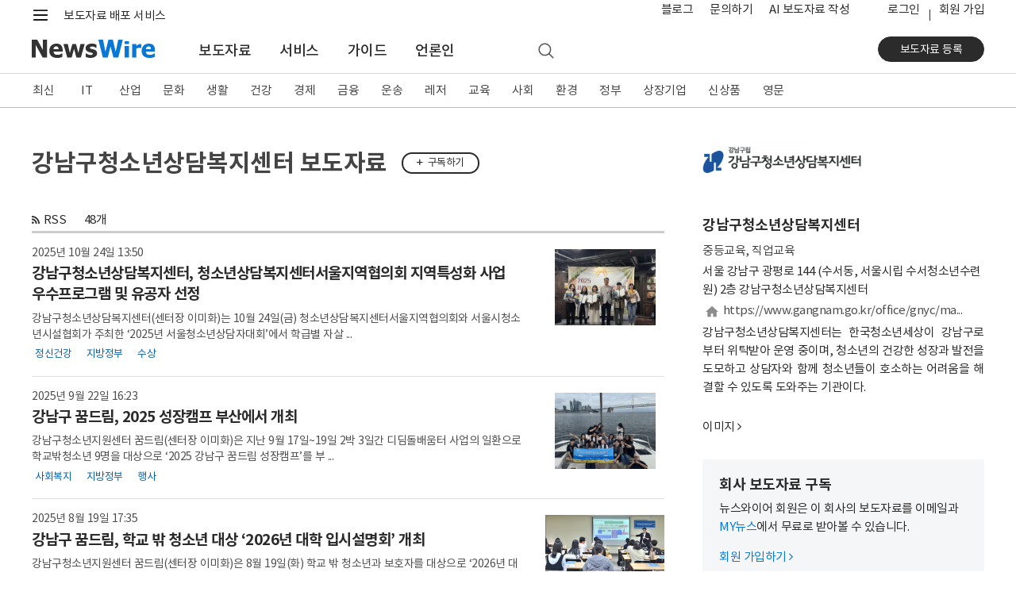

--- FILE ---
content_type: text/html; charset=UTF-8
request_url: https://www.newswire.co.kr/?md=A10&act=article&no=28247
body_size: 19143
content:
<!DOCTYPE html>
<html lang="ko">
<head>
	<meta charset="utf-8">
	<meta http-equiv="X-UA-Compatible" content="IE=edge,chrome=1">
	<meta name="viewport" content="width=device-width, initial-scale=1, shrink-to-fit=no">
	<meta name="format-detection" content="telephone=no">
	<title>강남구청소년상담복지센터 보도자료 - 뉴스와이어</title>	
	<meta name="description" content="강남구청소년상담복지센터가(이) 뉴스와이어를 통해 배포한 보도자료 목록입니다. 사진, 동영상은 물론 회사 소개, 홈페이지, 연락처도 볼 수 있습니다. 이 회사 보도자료를 구독할 수 있습니다.">
	<meta name="keywords" content="강남구청소년상담복지센터">
	<meta name="google-site-verification" content="JJcWBDwmYW3CnsyzuPuJ0lbJRtw_u8UKjpub2aRA5h8">
	<meta name="naver-site-verification" content="65714980118490e65ee899c176bc4887008d7cb5" />
	<link rel="apple-touch-icon" sizes="57x57" href="https://static.newswire.co.kr/property/favicon/apple-icon-57x57.png"><link rel="apple-touch-icon" sizes="60x60" href="https://static.newswire.co.kr/property/favicon/apple-icon-60x60.png"><link rel="apple-touch-icon" sizes="72x72" href="https://static.newswire.co.kr/property/favicon/apple-icon-72x72.png"><link rel="apple-touch-icon" sizes="76x76" href="https://static.newswire.co.kr/property/favicon/apple-icon-76x76.png"><link rel="apple-touch-icon" sizes="114x114" href="https://static.newswire.co.kr/property/favicon/apple-icon-114x114.png"><link rel="apple-touch-icon" sizes="120x120" href="https://static.newswire.co.kr/property/favicon/apple-icon-120x120.png"><link rel="apple-touch-icon" sizes="144x144" href="https://static.newswire.co.kr/property/favicon/apple-icon-144x144.png"><link rel="apple-touch-icon" sizes="152x152" href="https://static.newswire.co.kr/property/favicon/apple-icon-152x152.png"><link rel="apple-touch-icon" sizes="180x180" href="https://static.newswire.co.kr/property/favicon/apple-icon-180x180.png"><link rel="icon" type="image/png" sizes="32x32" href="https://static.newswire.co.kr/property/favicon/favicon-32x32.png"><link rel="icon" type="image/png" sizes="96x96" href="https://static.newswire.co.kr/property/favicon/favicon-96x96.png"><link rel="icon" type="image/png" sizes="16x16" href="https://static.newswire.co.kr/property/favicon/favicon-16x16.png"><link rel="manifest" href="https://static.newswire.co.kr/property/favicon/manifest.json"><meta name="msapplication-TileColor" content="#ffffff"><meta name="msapplication-TileImage" content="https://static.newswire.co.kr/property/favicon/ms-icon-144x144.png"><meta name="theme-color" content="#ffffff">
	<link href="https://static.newswire.co.kr/property/css/bootstrap-custom.css?v=202610" rel="stylesheet">
	<link href="https://static.newswire.co.kr/property/css/icon.css?v=202610" rel="stylesheet">
	<link href="https://static.newswire.co.kr/property/css/common.css?v=202610" rel="stylesheet">
	<link href="https://static.newswire.co.kr/property/css/news.css?v=202610" rel="stylesheet">
	<link href="https://static.newswire.co.kr/property/css/sidebar.css?v=202610" rel="stylesheet">
	<script src="https://static.newswire.co.kr/property/js/jquery-1.12.2.min.js" type="text/javascript"></script>
	<script src="https://static.newswire.co.kr/property/bootstrap/js/bootstrap.bundle.min.js" type="text/javascript"></script>
	<script src="https://static.newswire.co.kr/property/js/underscore-min.js" type="text/javascript"></script>
	<script src="https://static.newswire.co.kr/property/js/masonry.pkgd.min.js" type="text/javascript"></script>
	<script type="text/javascript">let nwd = {"sHost":"https:\/\/www.newswire.co.kr","is_member":"0","m_flag":"","c_flag":"0","mtype":"0","is_mobile":"0","is_browser":"1","platforms":"Mac OS X","is_robot":"0","checkchid":0}</script>
	<script src="https://static.newswire.co.kr/property/js/common.js?v=202610" type="text/javascript"></script>
	<meta property="fb:admins" content="100004105428149">
	<meta property="og:url" content="https://www.newswire.co.kr/?md=A10&act=article&no=28247">
	<meta property="og:title" content="강남구청소년상담복지센터 보도자료">
	<meta property="og:type" content="website">
	<meta property="og:image" content="https://file.newswire.co.kr/data/upfile/company_img/thumb_big/2021/06/3554238800_20210625180619_4283330873.png">
	<meta property="og:description" content="강남구청소년상담복지센터가(이) 뉴스와이어를 통해 배포한 보도자료 목록입니다. 사진, 동영상은 물론 회사 소개, 홈페이지, 연락처도 볼 수 있습니다. 이 회사 보도자료를 구독할 수 있습니다.">
</head>
<body>
<a id="skippy" class="sr-only sr-only-focusable" href="#content">
	<div id="skipcontent" class="container"><span class="skiplink-text">Skip to main content</span></div>
</a>
<div id="wrap">
	<div class="hgnb">
				<header id="header" role="banner" class="header_news">
			<section id="tophm" class="header-renew-mobile d-lg-none">
				<div class="renew-mobile-top">
					<div class="nav-left">
						<ul class="nav-function">
							<li>
								<a href="javascript:void(0);" class="function-menu toggle pull-nw-canvas" data-canvas="left" rel="nofollow">
									<span class="icons8-menu">메뉴</span>
								</a>
							</li>
						</ul>
						<a class="logo" href="https://www.newswire.co.kr" rel="nofollow"><img src="https://static.newswire.co.kr/property/img/svg/nw-logo.svg" alt="뉴스와이어"></a>
					</div>
					<div class="nav-right">
						<ul class="nav-function narrow">
							<li>
								<a href="/login/login" class="function-menu" rel="nofollow">
									<span class="login-text">로그인</span>
								</a>
							</li>
							<li>
								<a href="javascript:void(0);" class="function-menu function-search ng-search" rel="nofollow">
									<span class="icons8-search">검색</span>
								</a>
							</li>
						</ul>
					</div>
				</div>
			</section>
			<div class="d-none d-lg-block fixed-top-trigger pclay">

				<section class="header-nav-second">
					<div class="container">
						<nav class="inner">
							<!--<a class="top-slogan" href="https://www.newswire.co.kr/?sd=45">보도자료 배포 서비스 · 뉴스와이어</a>//-->
							<div>
								<ul class="nav-function">
									<li>
										<a href="javascript:void(0);" class="hamburgermenu1 function-menu" rel="nofollow">
											<span class="icons8-menu">메뉴</span>
										</a>
									</li>
									<li>
										<a href="javascript:void(0);" class="function-search ng-search" rel="nofollow">
											<span class="icons8-search">검색</span>
										</a>
									</li>
								</ul>
								<div class="logo">
									<a class="variable-logo" href="/" rel="nofollow"><img src="https://static.newswire.co.kr/property/img/svg/nw-logo.svg" alt="뉴스와이어 로고"></a>
									<a class="top-slogan variable-menu" href="/?sd=11">보도자료 배포 서비스</a>
								</div>
							</div>
							<ul class="nav-util">
								<li class="variable-menu"><a href="https://blog.newswire.co.kr">블로그</a></li>
								<li class="variable-menu"><a href="/?xd=70">문의하기</a></li>
								<li class="variable-menu"><a href="/aiwrite">AI 보도자료 작성</a></li>
								<li class="ml-4 login"><a href="/login/login?url=https%3A%2F%2Fwww.newswire.co.kr%2F%3Fmd%3DA10%26act%3Darticle%26no%3D28247" rel="nofollow">로그인</a></li><li class="join"><a href="https://www.newswire.co.kr/member_join" class="newswirememberjoin">회원 가입</a></li>
							</ul>
						</nav>
					</div>
				</section>
				<section id="mlay1" class="header-full-menu2"></section>
				<section class="header-nav-main">
					<div class="container">
						<nav class="inner">
							<div class="nav-left">
								<a class="logo pull-up" href="https://www.newswire.co.kr" rel="nofollow"><img src="https://static.newswire.co.kr/property/img/svg/nw-logo.svg" title="뉴스와이어 Logo" alt="뉴스와이어 Logo"></a>
								<ul class="nav-main-menu mlay11">
									<li><a href="https://www.newswire.co.kr/?md=A00" class="active">보도자료</a></li> <li><a href="https://www.newswire.co.kr/?sd=45" >서비스</a></li> <li><a href="https://www.newswire.co.kr/?ed=47" >가이드</a></li> <li><a href="https://www.newswire.co.kr/?nd=46" >언론인</a></li>
									<li>
										<a href="javascript:void(0);" class="function-search ng-search" rel="nofollow">
											<span class="icons8-search">검색</span>
										</a>
									</li>
								</ul>
							</div>
							<div class="nav-right">
								<div class="action">
									<a href="https://www.newswire.co.kr/member_join" class="btn btn-strong btn-sm btn-rounded btn-p-lg newswirememberjoin">보도자료 등록</a>
								</div>
							</div>
						</nav>
					</div>
				</section>
			</div>
		</header>

		<div id="header_sed" class="d-none d-lg-block">
			<section class="header-nav-news2">
				<div class="inner fixedlay">
					<div class="news-nav-wrap ">
						<div class="container">
							<ul class="nav"><li><a href="https://www.newswire.co.kr/?md=A00" data-id="A00">최신</a></li><li><a href="https://www.newswire.co.kr/?md=A01&amp;cat=600" data-id="600" class="en-texts">IT</a></li><li><a href="https://www.newswire.co.kr/?md=A01&amp;cat=400" data-id="400">산업</a></li><li><a href="https://www.newswire.co.kr/?md=A01&amp;cat=1200" data-id="1200">문화</a></li><li><a href="https://www.newswire.co.kr/?md=A01&amp;cat=900" data-id="900">생활</a></li><li><a href="https://www.newswire.co.kr/?md=A01&amp;cat=1000" data-id="1000">건강</a></li><li><a href="https://www.newswire.co.kr/?md=A01&amp;cat=100" data-id="100">경제</a></li><li><a href="https://www.newswire.co.kr/?md=A01&amp;cat=200" data-id="200">금융</a></li><li><a href="https://www.newswire.co.kr/?md=A01&amp;cat=1800" data-id="1800">운송</a></li><li><a href="https://www.newswire.co.kr/?md=A01&amp;cat=1300" data-id="1300">레저</a></li><li><a href="https://www.newswire.co.kr/?md=A01&amp;cat=1100" data-id="1100">교육</a></li><li><a href="https://www.newswire.co.kr/?md=A01&amp;cat=1900" data-id="1900">사회</a></li><li><a href="https://www.newswire.co.kr/?md=A01&amp;cat=1500" data-id="1500">환경</a></li><li><a href="https://www.newswire.co.kr/?md=A01&amp;cat=1400" data-id="1400">정부</a></li><li><a href="https://www.newswire.co.kr/?md=A09" data-id="A09">상장기업</a></li><li><a href="https://www.newswire.co.kr/?md=A02&amp;cat=101" data-id="101">신상품</a></li><li><a href="https://www.newswire.co.kr/?md=A06" data-id="A06">영문</a></li>
							</ul>
						</div>
					</div>
					<section class="header-full-menu">
						<div class="container">
							<div class="inner">
								<button type="button" class="close hidden" data-dismiss="modal" aria-label="Close"><i class="icons ico-popup-close"></i></button>
								<div class="full-menu-gnb">
									<div class="inner d-flex justify-content-start navwrap hidden" role="tabpanel" id="navwrap-600">
										<ul class="depth-col border-right-0">
											<li class="depth-wrap">
												<div class="depth-title">
													<a class="depth-link" href="/?md=A01&cat=600">IT 전체</a>
												</div>
												<ul class="depth2-wrap">
													<li><a href="/?md=A01&cat=600&cat1=602" class="depth2-link" rel="nofollow">가전</a></li>
													<li><a href="/?md=A01&cat=600&cat1=621" class="depth2-link" rel="nofollow">게임</a></li>
													<li><a href="/?md=A01&cat=600&cat1=610" class="depth2-link" rel="nofollow">과학</a></li>
													<li><a href="/?md=A01&cat=600&cat1=604" class="depth2-link" rel="nofollow">네트워킹</a></li>
													<li><a href="/?md=A01&cat=600&cat1=617" class="depth2-link" rel="nofollow">데이터 분석</a></li>
													<li><a href="/?md=A01&cat=600&cat1=620" class="depth2-link" rel="nofollow">드론</a></li>
													<li><a href="/?md=A01&cat=600&cat1=619" class="depth2-link" rel="nofollow">로봇</a></li>
													<li><a href="/?md=A01&cat=600&cat1=618" class="depth2-link" rel="nofollow">메타버스</a></li>
													<li><a href="/?md=A01&cat=600&cat1=612" class="depth2-link" rel="nofollow">모바일 기기</a></li>
													<li><a href="/?md=A01&cat=600&cat1=614" class="depth2-link" rel="nofollow">모바일 앱</a></li>
													<li><a href="/?md=A01&cat=600&cat1=607" class="depth2-link" rel="nofollow">반도체</a></li>
													<li><a href="/?md=A01&cat=600&cat1=609" class="depth2-link" rel="nofollow">보안</a></li>
													<li><a href="/?md=A01&cat=600&cat1=616" class="depth2-link" rel="nofollow">블록체인</a></li>
													<li><a href="/?md=A01&cat=600&cat1=606" class="depth2-link" rel="nofollow">소프트웨어</a></li>
													<li><a href="/?md=A01&cat=600&cat1=611" class="depth2-link" rel="nofollow">양자와 나노기술</a></li>
													<li><a href="/?md=A01&cat=600&cat1=615" class="depth2-link" rel="nofollow">인공지능</a></li>
												</ul>
											</li>
										</ul>
										<ul class="depth-col">
											<li class="depth-wrap">
												<div class="depth-title">
													<a class="depth-link invisible" href="/?md=A01&cat=600">IT 전체</a>
												</div>
												<ul class="depth2-wrap">
													<li><a href="/?md=A01&cat=600&cat1=613" class="depth2-link" rel="nofollow">인터넷</a></li>
													<li><a href="/?md=A01&cat=600&cat1=601" class="depth2-link" rel="nofollow">전자부품</a></li>
													<li><a href="/?md=A01&cat=600&cat1=605" class="depth2-link" rel="nofollow">주변기기</a></li>
													<li><a href="/?md=A01&cat=600&cat1=603" class="depth2-link" rel="nofollow">컴퓨터</a></li>
													<li><a href="/?md=A01&cat=600&cat1=608" class="depth2-link" rel="nofollow">통신</a></li>
												</ul>
											</li>
										</ul>
										<ul class="depth-col">
											<li class="depth-wrap">
												<div class="depth-title">
													<a class="depth-link" href="/?md=A11&cat=600">관련 토픽</a>
												</div>
												<ul class="depth2-wrap">
													<li><a href="/?md=A11&no=256" class="depth2-link" rel="nofollow">5세대 이동통신</a></li>
													<li><a href="/?md=A11&no=537" class="depth2-link" rel="nofollow">NFT</a></li>
													<li><a href="/?md=A11&no=584" class="depth2-link" rel="nofollow">SaaS</a></li>
													<li><a href="/?md=A11&no=287" class="depth2-link" rel="nofollow">바이오테크</a></li>
													<li><a href="/?md=A11&no=183" class="depth2-link" rel="nofollow">사물 인터넷</a></li>
													<li><a href="/?md=A11&no=561" class="depth2-link" rel="nofollow">생성형 AI</a></li>
													<li><a href="/?md=A11&no=56" class="depth2-link" rel="nofollow">스마트폰</a></li>
													<li><a href="/?md=A11&no=205" class="depth2-link" rel="nofollow">스마트홈</a></li>
													<li><a href="/?md=A11&no=103" class="depth2-link" rel="nofollow">스타트업</a></li>
													<li><a href="/?md=A11&no=203" class="depth2-link" rel="nofollow">인공지능</a></li>
													<li><a href="/?md=A11&no=199" class="depth2-link" rel="nofollow">클라우드 서비스</a></li>
													<li><a href="/?md=A11&no=204" class="depth2-link" rel="nofollow">확장 현실</a></li>
												</ul>
											</li>
										</ul>
									</div>
									<div class="inner d-flex justify-content-start navwrap hidden" role="tabpanel" id="navwrap-400">
										<ul class="depth-col border-right-0">
											<li class="depth-wrap">
												<div class="depth-title">
													<a class="depth-link" href="/?md=A01&cat=400">산업 전체</a>
												</div>
												<ul class="depth2-wrap">
													<li><a href="/?md=A01&cat=400&cat1=416" class="depth2-link" rel="nofollow">건설과 건축</a></li>
													<li><a href="/?md=A01&cat=400&cat1=403" class="depth2-link" rel="nofollow">금속</a></li>
													<li><a href="/?md=A01&cat=400&cat1=405" class="depth2-link" rel="nofollow">기계</a></li>
													<li><a href="/?md=A01&cat=400&cat1=413" class="depth2-link" rel="nofollow">농업</a></li>
													<li><a href="/?md=A01&cat=400&cat1=418" class="depth2-link" rel="nofollow">방위산업</a></li>
													<li><a href="/?md=A01&cat=400&cat1=417" class="depth2-link" rel="nofollow">부동산</a></li>
													<li><a href="/?md=A01&cat=400&cat1=410" class="depth2-link" rel="nofollow">석유 가스</a></li>
													<li><a href="/?md=A01&cat=400&cat1=414" class="depth2-link" rel="nofollow">수산 해양</a></li>
													<li><a href="/?md=A01&cat=400&cat1=411" class="depth2-link" rel="nofollow">신재생에너지</a></li>
													<li><a href="/?md=A01&cat=400&cat1=415" class="depth2-link" rel="nofollow">임업</a></li>
													<li><a href="/?md=A01&cat=400&cat1=406" class="depth2-link" rel="nofollow">전기설비</a></li>
													<li><a href="/?md=A01&cat=400&cat1=412" class="depth2-link" rel="nofollow">전력</a></li>
													<li><a href="/?md=A01&cat=400&cat1=408" class="depth2-link" rel="nofollow">제조설비</a></li>
													<li><a href="/?md=A01&cat=400&cat1=402" class="depth2-link" rel="nofollow">제지 포장</a></li>
													<li><a href="/?md=A01&cat=400&cat1=404" class="depth2-link" rel="nofollow">조선</a></li>
													<li><a href="/?md=A01&cat=400&cat1=409" class="depth2-link" rel="nofollow">직물</a></li>
												</ul>
											</li>
										</ul>
										<ul class="depth-col">
											<li class="depth-wrap">
												<div class="depth-title">
													<a class="depth-link invisible" href="/?md=A01&cat=400">산업 전체</a>
												</div>
												<ul class="depth2-wrap">
													<li><a href="/?md=A01&cat=400&cat1=407" class="depth2-link" rel="nofollow">항공우주</a></li>
													<li><a href="/?md=A01&cat=400&cat1=401" class="depth2-link" rel="nofollow">화학</a></li>
												</ul>
											</li>
										</ul>
										<ul class="depth-col">
											<li class="depth-wrap">
												<div class="depth-title">
													<a class="depth-link" href="/?md=A11&cat=400">관련 토픽</a>
												</div>
												<ul class="depth2-wrap">
													<li><a href="/?md=A11&no=574" class="depth2-link" rel="nofollow">공급망</a></li>
													<li><a href="/?md=A11&no=559" class="depth2-link" rel="nofollow">배터리</a></li>
													<li><a href="/?md=A11&no=546" class="depth2-link" rel="nofollow">수소 에너지</a></li>
													<li><a href="/?md=A11&no=558" class="depth2-link" rel="nofollow">스마트 팩토리</a></li>
													<li><a href="/?md=A11&no=386" class="depth2-link" rel="nofollow">원자력</a></li>
													<li><a href="/?md=A11&no=407" class="depth2-link" rel="nofollow">태양광</a></li>
												</ul>
											</li>
										</ul>
									</div>
									<div class="inner d-flex justify-content-start navwrap hidden" role="tabpanel" id="navwrap-1200">
										<ul class="depth-col">
											<li class="depth-wrap">
												<div class="depth-title">
													<a class="depth-link" href="/?md=A01&cat=1200">문화 전체</a>
												</div>
												<ul class="depth2-wrap">
													<li><a href="/?md=A01&cat=1200&cat1=1201" class="depth2-link" rel="nofollow">공연 예술</a></li>
													<li><a href="/?md=A01&cat=1200&cat1=1203" class="depth2-link" rel="nofollow">디자인</a></li>
													<li><a href="/?md=A01&cat=1200&cat1=1211" class="depth2-link" rel="nofollow">문화유산</a></li>
													<li><a href="/?md=A01&cat=1200&cat1=1202" class="depth2-link" rel="nofollow">미술</a></li>
													<li><a href="/?md=A01&cat=1200&cat1=1213" class="depth2-link" rel="nofollow">방송</a></li>
													<li><a href="/?md=A01&cat=1200&cat1=1215" class="depth2-link" rel="nofollow">소셜 미디어</a></li>
													<li><a href="/?md=A01&cat=1200&cat1=1212" class="depth2-link" rel="nofollow">스트리밍 미디어</a></li>
													<li><a href="/?md=A01&cat=1200&cat1=1214" class="depth2-link" rel="nofollow">신문 잡지</a></li>
													<li><a href="/?md=A01&cat=1200&cat1=1204" class="depth2-link" rel="nofollow">애니메이션</a></li>
													<li><a href="/?md=A01&cat=1200&cat1=1207" class="depth2-link" rel="nofollow">연예인</a></li>
													<li><a href="/?md=A01&cat=1200&cat1=1206" class="depth2-link" rel="nofollow">영화</a></li>
													<li><a href="/?md=A01&cat=1200&cat1=1205" class="depth2-link" rel="nofollow">음악</a></li>
													<li><a href="/?md=A01&cat=1200&cat1=1209" class="depth2-link" rel="nofollow">종교</a></li>
													<li><a href="/?md=A01&cat=1200&cat1=1208" class="depth2-link" rel="nofollow">출판</a></li>
													<li><a href="/?md=A01&cat=1200&cat1=1210" class="depth2-link" rel="nofollow">학술</a></li>
												</ul>
											</li>
										</ul>
										<ul class="depth-col">
											<li class="depth-wrap">
												<div class="depth-title">
													<a class="depth-link" href="/?md=A11&cat=1200">관련 토픽</a>
												</div>
												<ul class="depth2-wrap">
													<li><a href="/?md=A11&no=347" class="depth2-link" rel="nofollow">무용</a></li>
													<li><a href="/?md=A11&no=348" class="depth2-link" rel="nofollow">문학</a></li>
													<li><a href="/?md=A11&no=349" class="depth2-link" rel="nofollow">뮤지컬</a></li>
													<li><a href="/?md=A11&no=353" class="depth2-link" rel="nofollow">박물관</a></li>
													<li><a href="/?md=A11&no=381" class="depth2-link" rel="nofollow">연극</a></li>
													<li><a href="/?md=A11&no=472" class="depth2-link" rel="nofollow">오페라</a></li>
													<li><a href="/?md=A11&no=387" class="depth2-link" rel="nofollow">웹툰</a></li>
													<li><a href="/?md=A11&no=532" class="depth2-link" rel="nofollow">인플루언서</a></li>
													<li><a href="/?md=A11&no=563" class="depth2-link" rel="nofollow">콘서트</a></li>
													<li><a href="/?md=A11&no=110" class="depth2-link" rel="nofollow">한류</a></li>
												</ul>
											</li>
										</ul>
									</div>
									<div class="inner d-flex justify-content-start navwrap hidden" role="tabpanel" id="navwrap-900">
										<ul class="depth-col">
											<li class="depth-wrap">
												<div class="depth-title">
													<a class="depth-link" href="/?md=A01&cat=900">생활 전체</a>
												</div>
												<ul class="depth2-wrap">
													<li><a href="/?md=A01&cat=900&cat1=905" class="depth2-link" rel="nofollow">가구</a></li>
													<li><a href="/?md=A01&cat=900&cat1=906" class="depth2-link" rel="nofollow">결혼</a></li>
													<li><a href="/?md=A01&cat=900&cat1=901" class="depth2-link" rel="nofollow">미용</a></li>
													<li><a href="/?md=A01&cat=900&cat1=908" class="depth2-link" rel="nofollow">반려동물</a></li>
													<li><a href="/?md=A01&cat=900&cat1=910" class="depth2-link" rel="nofollow">보석류</a></li>
													<li><a href="/?md=A01&cat=900&cat1=902" class="depth2-link" rel="nofollow">생활용품</a></li>
													<li><a href="/?md=A01&cat=900&cat1=914" class="depth2-link" rel="nofollow">소매</a></li>
													<li><a href="/?md=A01&cat=900&cat1=913" class="depth2-link" rel="nofollow">슈퍼마켓</a></li>
													<li><a href="/?md=A01&cat=900&cat1=916" class="depth2-link" rel="nofollow">식품 음료</a></li>
													<li><a href="/?md=A01&cat=900&cat1=915" class="depth2-link" rel="nofollow">온라인 쇼핑</a></li>
													<li><a href="/?md=A01&cat=900&cat1=912" class="depth2-link" rel="nofollow">음식점</a></li>
													<li><a href="/?md=A01&cat=900&cat1=903" class="depth2-link" rel="nofollow">의류와 잡화</a></li>
													<li><a href="/?md=A01&cat=900&cat1=909" class="depth2-link" rel="nofollow">장난감</a></li>
													<li><a href="/?md=A01&cat=900&cat1=911" class="depth2-link" rel="nofollow">주류</a></li>
													<li><a href="/?md=A01&cat=900&cat1=907" class="depth2-link" rel="nofollow">출산 육아</a></li>
													<li><a href="/?md=A01&cat=900&cat1=904" class="depth2-link" rel="nofollow">화장품</a></li>
												</ul>
											</li>
										</ul>
										<ul class="depth-col">
											<li class="depth-wrap">
												<div class="depth-title">
													<a class="depth-link" href="/?md=A11&cat=900">관련 토픽</a>
												</div>
												<ul class="depth2-wrap">
													<li><a href="/?md=A11&no=480" class="depth2-link" rel="nofollow">간편식</a></li>
													<li><a href="/?md=A11&no=295" class="depth2-link" rel="nofollow">명상</a></li>
													<li><a href="/?md=A11&no=237" class="depth2-link" rel="nofollow">뷰티</a></li>
													<li><a href="/?md=A11&no=372" class="depth2-link" rel="nofollow">쇼핑</a></li>
													<li><a href="/?md=A11&no=259" class="depth2-link" rel="nofollow">신제품 출시</a></li>
													<li><a href="/?md=A11&no=509" class="depth2-link" rel="nofollow">요리</a></li>
													<li><a href="/?md=A11&no=249" class="depth2-link" rel="nofollow">유기농</a></li>
													<li><a href="/?md=A11&no=491" class="depth2-link" rel="nofollow">중고 거래</a></li>
													<li><a href="/?md=A11&no=529" class="depth2-link" rel="nofollow">채식</a></li>
													<li><a href="/?md=A11&no=273" class="depth2-link" rel="nofollow">프로모션</a></li>
												</ul>
											</li>
										</ul>
									</div>
									<div class="inner d-flex justify-content-start navwrap hidden" role="tabpanel" id="navwrap-1000">
										<ul class="depth-col">
											<li class="depth-wrap">
												<div class="depth-title">
													<a class="depth-link" href="/?md=A01&cat=1000">건강 전체</a>
												</div>
												<ul class="depth2-wrap">
													<li><a href="/?md=A01&cat=1000&cat1=1011" class="depth2-link" rel="nofollow">감염 관리</a></li>
													<li><a href="/?md=A01&cat=1000&cat1=1004" class="depth2-link" rel="nofollow">건강기능식품</a></li>
													<li><a href="/?md=A01&cat=1000&cat1=1003" class="depth2-link" rel="nofollow">생명공학</a></li>
													<li><a href="/?md=A01&cat=1000&cat1=1008" class="depth2-link" rel="nofollow">의료 기술</a></li>
													<li><a href="/?md=A01&cat=1000&cat1=1006" class="depth2-link" rel="nofollow">의료기기</a></li>
													<li><a href="/?md=A01&cat=1000&cat1=1007" class="depth2-link" rel="nofollow">의료와 병원</a></li>
													<li><a href="/?md=A01&cat=1000&cat1=1002" class="depth2-link" rel="nofollow">의학</a></li>
													<li><a href="/?md=A01&cat=1000&cat1=1012" class="depth2-link" rel="nofollow">임상시험</a></li>
													<li><a href="/?md=A01&cat=1000&cat1=1005" class="depth2-link" rel="nofollow">정신건강</a></li>
													<li><a href="/?md=A01&cat=1000&cat1=1001" class="depth2-link" rel="nofollow">제약</a></li>
													<li><a href="/?md=A01&cat=1000&cat1=1010" class="depth2-link" rel="nofollow">종양</a></li>
													<li><a href="/?md=A01&cat=1000&cat1=1009" class="depth2-link" rel="nofollow">치과</a></li>
												</ul>
											</li>
										</ul>
										<ul class="depth-col">
											<li class="depth-wrap">
												<div class="depth-title">
													<a class="depth-link" href="/?md=A11&cat=1000">관련 토픽</a>
												</div>
												<ul class="depth2-wrap">
													<li><a href="/?md=A11&no=291" class="depth2-link" rel="nofollow">면역</a></li>
													<li><a href="/?md=A11&no=287" class="depth2-link" rel="nofollow">바이오테크</a></li>
													<li><a href="/?md=A11&no=573" class="depth2-link" rel="nofollow">식품의약품안전처(FDA)</a></li>
													<li><a href="/?md=A11&no=290" class="depth2-link" rel="nofollow">유전자</a></li>
													<li><a href="/?md=A11&no=567" class="depth2-link" rel="nofollow">줄기세포</a></li>
													<li><a href="/?md=A11&no=469" class="depth2-link" rel="nofollow">중독</a></li>
													<li><a href="/?md=A11&no=457" class="depth2-link" rel="nofollow">코로나바이러스</a></li>
												</ul>
											</li>
										</ul>
									</div>
									<div class="inner d-flex justify-content-start navwrap hidden" role="tabpanel" id="navwrap-100">
										<ul class="depth-col">
											<li class="depth-wrap">
												<div class="depth-title">
													<a class="depth-link" href="/?md=A01&cat=100">경제 전체</a>
												</div>
												<ul class="depth2-wrap">
													<li><a href="/?md=A01&cat=100&cat1=101" class="depth2-link" rel="nofollow">경제 동향</a></li>
													<li><a href="/?md=A01&cat=100&cat1=112" class="depth2-link" rel="nofollow">광고와 마케팅</a></li>
													<li><a href="/?md=A01&cat=100&cat1=107" class="depth2-link" rel="nofollow">기업 경영</a></li>
													<li><a href="/?md=A01&cat=100&cat1=104" class="depth2-link" rel="nofollow">노동</a></li>
													<li><a href="/?md=A01&cat=100&cat1=102" class="depth2-link" rel="nofollow">무역과 박람회</a></li>
													<li><a href="/?md=A01&cat=100&cat1=109" class="depth2-link" rel="nofollow">아웃소싱</a></li>
													<li><a href="/?md=A01&cat=100&cat1=103" class="depth2-link" rel="nofollow">인재와 고용</a></li>
													<li><a href="/?md=A01&cat=100&cat1=108" class="depth2-link" rel="nofollow">중소기업</a></li>
													<li><a href="/?md=A01&cat=100&cat1=111" class="depth2-link" rel="nofollow">창업</a></li>
													<li><a href="/?md=A01&cat=100&cat1=105" class="depth2-link" rel="nofollow">컨설팅</a></li>
													<li><a href="/?md=A01&cat=100&cat1=113" class="depth2-link" rel="nofollow">프랜차이즈</a></li>
													<li><a href="/?md=A01&cat=100&cat1=110" class="depth2-link" rel="nofollow">환경 사회 지배구조</a></li>
													<li><a href="/?md=A01&cat=100&cat1=106" class="depth2-link" rel="nofollow">회계 세무</a></li>
												</ul>
											</li>
										</ul>
										<ul class="depth-col">
											<li class="depth-wrap">
												<div class="depth-title">
													<a class="depth-link" href="/?md=A11&cat=100">관련 토픽</a>
												</div>
												<ul class="depth2-wrap">
													<li><a href="/?md=A11&no=341" class="depth2-link" rel="nofollow">마케팅</a></li>
													<li><a href="/?md=A11&no=371" class="depth2-link" rel="nofollow">소상공인</a></li>
													<li><a href="/?md=A11&no=103" class="depth2-link" rel="nofollow">스타트업</a></li>
													<li><a href="/?md=A11&no=505" class="depth2-link" rel="nofollow">일자리</a></li>
													<li><a href="/?md=A11&no=576" class="depth2-link" rel="nofollow">합작</a></li>
												</ul>
											</li>
										</ul>
									</div>
									<div class="inner d-flex justify-content-start navwrap hidden" role="tabpanel" id="navwrap-200">
										<ul class="depth-col">
											<li class="depth-wrap">
												<div class="depth-title">
													<a class="depth-link" href="/?md=A01&cat=200">금융 전체</a>
												</div>
												<ul class="depth2-wrap">
													<li><a href="/?md=A01&cat=200&cat1=204" class="depth2-link" rel="nofollow">보험</a></li>
													<li><a href="/?md=A01&cat=200&cat1=208" class="depth2-link" rel="nofollow">암호화폐</a></li>
													<li><a href="/?md=A01&cat=200&cat1=201" class="depth2-link" rel="nofollow">은행과 금융</a></li>
													<li><a href="/?md=A01&cat=200&cat1=206" class="depth2-link" rel="nofollow">자산관리</a></li>
													<li><a href="/?md=A01&cat=200&cat1=203" class="depth2-link" rel="nofollow">증권</a></li>
													<li><a href="/?md=A01&cat=200&cat1=202" class="depth2-link" rel="nofollow">카드</a></li>
													<li><a href="/?md=A01&cat=200&cat1=205" class="depth2-link" rel="nofollow">펀드</a></li>
													<li><a href="/?md=A01&cat=200&cat1=207" class="depth2-link" rel="nofollow">핀테크</a></li>
												</ul>
											</li>
										</ul>
										<ul class="depth-col">
											<li class="depth-wrap">
												<div class="depth-title">
													<a class="depth-link" href="/?md=A11&cat=200">관련 토픽</a>
												</div>
												<ul class="depth2-wrap">
													<li><a href="/?md=A11&no=285" class="depth2-link" rel="nofollow">결제 서비스</a></li>
													<li><a href="/?md=A11&no=583" class="depth2-link" rel="nofollow">나스닥</a></li>
													<li><a href="/?md=A11&no=575" class="depth2-link" rel="nofollow">배당</a></li>
													<li><a href="/?md=A11&no=360" class="depth2-link" rel="nofollow">비트코인</a></li>
													<li><a href="/?md=A11&no=15" class="depth2-link" rel="nofollow">코스닥</a></li>
													<li><a href="/?md=A11&no=582" class="depth2-link" rel="nofollow">코스피</a></li>
													<li><a href="/?md=A11&no=202" class="depth2-link" rel="nofollow">크라우드 펀딩</a></li>
													<li><a href="/?md=A11&no=320" class="depth2-link" rel="nofollow">투자 유치</a></li>
												</ul>
											</li>
										</ul>
									</div>
									<div class="inner d-flex justify-content-start navwrap hidden" role="tabpanel" id="navwrap-1800">
										<ul class="depth-col">
											<li class="depth-wrap">
												<div class="depth-title">
													<a class="depth-link" href="/?md=A01&cat=1800">운송 전체</a>
												</div>
												<ul class="depth2-wrap">
													<li><a href="/?md=A01&cat=1800&cat1=1801" class="depth2-link" rel="nofollow">교통</a></li>
													<li><a href="/?md=A01&cat=1800&cat1=1802" class="depth2-link" rel="nofollow">물류</a></li>
													<li><a href="/?md=A01&cat=1800&cat1=1803" class="depth2-link" rel="nofollow">철도</a></li>
													<li><a href="/?md=A01&cat=1800&cat1=1804" class="depth2-link" rel="nofollow">항공사</a></li>
													<li><a href="/?md=A01&cat=1800&cat1=1805" class="depth2-link" rel="nofollow">해운</a></li>
													<li><a href="/?md=A01&cat=1800&cat1=1806" class="depth2-link" rel="nofollow">자동차</a></li>
													<li><a href="/?md=A01&cat=1800&cat1=1807" class="depth2-link" rel="nofollow">자율주행</a></li>
												</ul>
											</li>
										</ul>
										<ul class="depth-col">
											<li class="depth-wrap">
												<div class="depth-title">
													<a class="depth-link" href="/?md=A11&cat=1800">관련 토픽</a>
												</div>
												<ul class="depth2-wrap">
													<li><a href="/?md=A11&no=453" class="depth2-link" rel="nofollow">모빌리티</a></li>
													<li><a href="/?md=A11&no=143" class="depth2-link" rel="nofollow">모터쇼</a></li>
													<li><a href="/?md=A11&no=206" class="depth2-link" rel="nofollow">스마트카</a></li>
													<li><a href="/?md=A11&no=400" class="depth2-link" rel="nofollow">전기차</a></li>
													<li><a href="/?md=A11&no=294" class="depth2-link" rel="nofollow">카셰어링</a></li>
												</ul>
											</li>
										</ul>
									</div>
									<div class="inner d-flex justify-content-start navwrap hidden" role="tabpanel" id="navwrap-1300">
										<ul class="depth-col">
											<li class="depth-wrap">
												<div class="depth-title">
													<a class="depth-link" href="/?md=A01&cat=1300">레저 전체</a>
												</div>
												<ul class="depth2-wrap">
													<li><a href="/?md=A01&cat=1300&cat1=1306" class="depth2-link" rel="nofollow">관광명소</a></li>
													<li><a href="/?md=A01&cat=1300&cat1=1307" class="depth2-link" rel="nofollow">스포츠</a></li>
													<li><a href="/?md=A01&cat=1300&cat1=1304" class="depth2-link" rel="nofollow">야외 레저</a></li>
													<li><a href="/?md=A01&cat=1300&cat1=1301" class="depth2-link" rel="nofollow">여행</a></li>
													<li><a href="/?md=A01&cat=1300&cat1=1302" class="depth2-link" rel="nofollow">축제</a></li>
													<li><a href="/?md=A01&cat=1300&cat1=1305" class="depth2-link" rel="nofollow">호텔 숙박</a></li>
												</ul>
											</li>
										</ul>
										<ul class="depth-col">
											<li class="depth-wrap">
												<div class="depth-title">
													<a class="depth-link" href="/?md=A11&cat=1300">관련 토픽</a>
												</div>
												<ul class="depth2-wrap">
													<li><a href="/?md=A11&no=511" class="depth2-link" rel="nofollow">골프</a></li>
													<li><a href="/?md=A11&no=310" class="depth2-link" rel="nofollow">등산</a></li>
													<li><a href="/?md=A11&no=313" class="depth2-link" rel="nofollow">카지노</a></li>
													<li><a href="/?md=A11&no=170" class="depth2-link" rel="nofollow">캠핑</a></li>
													<li><a href="/?md=A11&no=311" class="depth2-link" rel="nofollow">크루즈</a></li>
													<li><a href="/?md=A11&no=408" class="depth2-link" rel="nofollow">해외여행</a></li>
													<li><a href="/?md=A11&no=198" class="depth2-link" rel="nofollow">휴가</a></li>
													<li><a href="/?md=A11&no=154" class="depth2-link" rel="nofollow">힐링</a></li>
												</ul>
											</li>
										</ul>
									</div>
									<div class="inner d-flex justify-content-start navwrap hidden" role="tabpanel" id="navwrap-1100">
										<ul class="depth-col">
											<li class="depth-wrap">
												<div class="depth-title">
													<a class="depth-link" href="/?md=A01&cat=1100">교육 전체</a>
												</div>
												<ul class="depth2-wrap">
													<li><a href="/?md=A01&cat=1100&cat1=1101" class="depth2-link" rel="nofollow">교육 일반</a></li>
													<li><a href="/?md=A01&cat=1100&cat1=1102" class="depth2-link" rel="nofollow">대학교</a></li>
													<li><a href="/?md=A01&cat=1100&cat1=1106" class="depth2-link" rel="nofollow">온라인 교육</a></li>
													<li><a href="/?md=A01&cat=1100&cat1=1108" class="depth2-link" rel="nofollow">유아교육</a></li>
													<li><a href="/?md=A01&cat=1100&cat1=1103" class="depth2-link" rel="nofollow">중등교육</a></li>
													<li><a href="/?md=A01&cat=1100&cat1=1107" class="depth2-link" rel="nofollow">직업교육</a></li>
													<li><a href="/?md=A01&cat=1100&cat1=1104" class="depth2-link" rel="nofollow">초등교육</a></li>
													<li><a href="/?md=A01&cat=1100&cat1=1105" class="depth2-link" rel="nofollow">학원</a></li>
												</ul>
											</li>
										</ul>
										<ul class="depth-col">
											<li class="depth-wrap">
												<div class="depth-title">
													<a class="depth-link" href="/?md=A11&cat=1100">관련 토픽</a>
												</div>
												<ul class="depth2-wrap">
													<li><a href="/?md=A11&no=173" class="depth2-link" rel="nofollow">대학입시</a></li>
													<li><a href="/?md=A11&no=569" class="depth2-link" rel="nofollow">영어 교육</a></li>
													<li><a href="/?md=A11&no=153" class="depth2-link" rel="nofollow">졸업·입학</a></li>
													<li><a href="/?md=A11&no=477" class="depth2-link" rel="nofollow">진로교육</a></li>
													<li><a href="/?md=A11&no=462" class="depth2-link" rel="nofollow">청소년</a></li>
													<li><a href="/?md=A11&no=272" class="depth2-link" rel="nofollow">학교</a></li>
												</ul>
											</li>
										</ul>
									</div>
									<div class="inner d-flex justify-content-start navwrap hidden" role="tabpanel" id="navwrap-1900">
										<ul class="depth-col">
											<li class="depth-wrap">
												<div class="depth-title">
													<a class="depth-link" href="/?md=A01&cat=1900">사회 전체</a>
												</div>
												<ul class="depth2-wrap">
													<li><a href="/?md=A01&cat=1900&cat1=1908" class="depth2-link" rel="nofollow">공공 안전</a></li>
													<li><a href="/?md=A01&cat=1900&cat1=1901" class="depth2-link" rel="nofollow">노인</a></li>
													<li><a href="/?md=A01&cat=1900&cat1=1902" class="depth2-link" rel="nofollow">법률</a></li>
													<li><a href="/?md=A01&cat=1900&cat1=1903" class="depth2-link" rel="nofollow">사회복지</a></li>
													<li><a href="/?md=A01&cat=1900&cat1=1904" class="depth2-link" rel="nofollow">여성</a></li>
													<li><a href="/?md=A01&cat=1900&cat1=1905" class="depth2-link" rel="nofollow">외국인</a></li>
													<li><a href="/?md=A01&cat=1900&cat1=1906" class="depth2-link" rel="nofollow">자선사업</a></li>
													<li><a href="/?md=A01&cat=1900&cat1=1907" class="depth2-link" rel="nofollow">장애인</a></li>
												</ul>
											</li>
										</ul>
										<ul class="depth-col">
											<li class="depth-wrap">
												<div class="depth-title">
													<a class="depth-link" href="/?md=A11&cat=1900">관련 토픽</a>
												</div>
												<ul class="depth2-wrap">
													<li><a href="/?md=A11&no=258" class="depth2-link" rel="nofollow">1인가구</a></li>
													<li><a href="/?md=A11&no=540" class="depth2-link" rel="nofollow">MZ세대</a></li>
													<li><a href="/?md=A11&no=345" class="depth2-link" rel="nofollow">로펌</a></li>
													<li><a href="/?md=A11&no=481" class="depth2-link" rel="nofollow">비대면</a></li>
													<li><a href="/?md=A11&no=499" class="depth2-link" rel="nofollow">사회적 기업</a></li>
													<li><a href="/?md=A11&no=534" class="depth2-link" rel="nofollow">재택근무</a></li>
												</ul>
											</li>
										</ul>
									</div>
									<div class="inner d-flex justify-content-start navwrap hidden" role="tabpanel" id="navwrap-1500">
										<ul class="depth-col">
											<li class="depth-wrap">
												<div class="depth-title">
													<a class="depth-link" href="/?md=A01&cat=1500">환경 전체</a>
												</div>
												<ul class="depth2-wrap">
													<li><a href="/?md=A01&cat=1500&cat1=1506" class="depth2-link" rel="nofollow">기후변화와 탈탄소</a></li>
													<li><a href="/?md=A01&cat=1500&cat1=1507" class="depth2-link" rel="nofollow">재활용</a></li>
													<li><a href="/?md=A01&cat=1500&cat1=1501" class="depth2-link" rel="nofollow">친환경 기술</a></li>
													<li><a href="/?md=A01&cat=1500&cat1=1505" class="depth2-link" rel="nofollow">환경 보전</a></li>
													<li><a href="/?md=A01&cat=1500&cat1=1508" class="depth2-link" rel="nofollow">환경 정책</a></li>
												</ul>
											</li>
										</ul>
										<ul class="depth-col">
											<li class="depth-wrap">
												<div class="depth-title">
													<a class="depth-link" href="/?md=A11&cat=1500">관련 토픽</a>
												</div>
												<ul class="depth2-wrap">
													<li><a href="/?md=A11&no=182" class="depth2-link" rel="nofollow">미세먼지</a></li>
													<li><a href="/?md=A11&no=586" class="depth2-link" rel="nofollow">미세플라스틱</a></li>
													<li><a href="/?md=A11&no=579" class="depth2-link" rel="nofollow">스마트그리드</a></li>
													<li><a href="/?md=A11&no=130" class="depth2-link" rel="nofollow">에너지 절약</a></li>
													<li><a href="/?md=A11&no=581" class="depth2-link" rel="nofollow">폐기물</a></li>
												</ul>
											</li>
										</ul>
									</div>
									<div class="inner d-flex justify-content-start navwrap hidden" role="tabpanel" id="navwrap-1400">
										<ul class="depth-col">
											<li class="depth-wrap">
												<div class="depth-title">
													<a class="depth-link" href="/?md=A01&cat=1400">정부 전체</a>
												</div>
												<ul class="depth2-wrap">
													<li><a href="/?md=A01&cat=1400&cat1=1409" class="depth2-link" rel="nofollow">공공기관</a></li>
													<li><a href="/?md=A01&cat=1400&cat1=1403" class="depth2-link" rel="nofollow">비영리조직</a></li>
													<li><a href="/?md=A01&cat=1400&cat1=1406" class="depth2-link" rel="nofollow">외교</a></li>
													<li><a href="/?md=A01&cat=1400&cat1=1401" class="depth2-link" rel="nofollow">정당</a></li>
													<li><a href="/?md=A01&cat=1400&cat1=1407" class="depth2-link" rel="nofollow">중앙정부</a></li>
													<li><a href="/?md=A01&cat=1400&cat1=1408" class="depth2-link" rel="nofollow">지방정부</a></li>
												</ul>
											</li>
										</ul>
										<ul class="depth-col">
											<li class="depth-wrap">
												<div class="depth-title">
													<a class="depth-link" href="/?md=A11&cat=1400">관련 토픽</a>
												</div>
												<ul class="depth2-wrap">
													<li><a href="/?md=A11&no=338" class="depth2-link" rel="nofollow">국회</a></li>
													<li><a href="/?md=A11&no=565" class="depth2-link" rel="nofollow">대사관</a></li>
													<li><a href="/?md=A11&no=133" class="depth2-link" rel="nofollow">대통령</a></li>
													<li><a href="/?md=A11&no=118" class="depth2-link" rel="nofollow">선거</a></li>
													<li><a href="/?md=A11&no=570" class="depth2-link" rel="nofollow">지방자치</a></li>
												</ul>
											</li>
										</ul>
									</div>
									<div class="inner d-flex justify-content-start navwrap hidden" role="tabpanel" id="navwrap-A09">
										<ul class="depth-col">
											<li class="depth-wrap">
												<div class="depth-title">
													<a class="depth-link" href="/?md=A09">상장기업 전체</a>
												</div>
												<ul class="depth2-wrap">
													<li><a href="/?md=A09&cat=1" class="depth2-link" rel="nofollow">국내 상장기업</a></li>
													<li><a href="/?md=A09&cat=2" class="depth2-link" rel="nofollow">해외 상장기업</a></li>
												</ul>
											</li>
										</ul>
									</div>
								</div>
							</div>
						</div>
					</section>
				</div>
			</section>
		</div>

		<div class="d-none d-lg-block scrolled-fixed-top">

			<section class="header-nav-main header-nav-scrolled">
				<div class="container">
					<nav class="inner">
						<div class="nav-left">
							<ul class="scrolld-function">
								
								<li><a href="javascript:void(0);" class="hamburger function-menu"><span class="icons8-menu">메뉴</span></a></li>
							</ul>
							<a class="logo pull-up" href="https://www.newswire.co.kr"><img src="https://static.newswire.co.kr/property/img/svg/nw-logo.svg" alt="Korea Newswire Logo"></a>
							
							<ul class="nav-main-menu mlay12">
								<li><a href="https://www.newswire.co.kr/?md=A00">최신</a></li> <li><a href="https://www.newswire.co.kr/?md=A01&amp;cat=600" class="en-texts">IT</a></li> <li><a href="https://www.newswire.co.kr/?md=A01&amp;cat=400">산업</a></li> <li><a href="https://www.newswire.co.kr/?md=A01&amp;cat=1200">문화</a></li> <li><a href="https://www.newswire.co.kr/?md=A01&amp;cat=900">생활</a></li> <li><a href="https://www.newswire.co.kr/?md=A01&amp;cat=1000">건강</a></li> <li><a href="https://www.newswire.co.kr/?md=A01&amp;cat=100">경제</a></li> <li><a href="https://www.newswire.co.kr/?md=A01&amp;cat=200">금융</a></li> <li><a href="https://www.newswire.co.kr/?md=A01&amp;cat=1800">운송</a></li> <li><a href="https://www.newswire.co.kr/?md=A01&amp;cat=1300">레저</a></li> <li><a href="https://www.newswire.co.kr/?md=A01&amp;cat=1100">교육</a></li> <li><a href="https://www.newswire.co.kr/?md=A01&amp;cat=1400">정부</a></li> <li><a href="https://www.newswire.co.kr/?md=A09">상장기업</a></li> <li><a href="https://www.newswire.co.kr/?md=A02&amp;cat=101">신상품</a></li>
							</ul>
						</div>
						<div class="nav-right">
							<ul class="scrolld-function">
								
								<li><a href="javascript:void(0);" class="ng-search function-menu"><span class="icons8-search">검색</span></a></li>							</ul>
							<ul class="nav-function">
								
								<div class="nav-member"><a href="/login/login" rel="nofollow">로그인</a><a href="/member_join" rel="nofollow">회원 가입</a></div>							</ul>
						</div>
					</nav>
				</div>
			</section>

			<section id="mlay2" class="header-full-menu2">
				<div class="container">
					<div class="inner">
						<div class="full-menu-gnb">
							<div class="inner d-flex justify-content-start hamburger navwrap" role="tabpanel" id="navwrap-full">
								<div class="close">
									<a href="javascript:void(0);" class="icons-mo ico-popup-close" id="fullMenuClose" rel="nofollow"></a>
								</div>
								<ul class="depth-col">
									<li class="depth-wrap">
										<div class="depth-title">
											<a class="depth-link" href="/?md=A00">보도자료</a>
										</div>
										<ul class="depth2-wrap">
											<li><a href="/?md=A00" class="depth2-link" rel="nofollow">최신</a></li>
											<li><a href="/?md=A08" class="depth2-link" rel="nofollow">MY뉴스</a></li>
											<li><a href="/?md=A04" class="depth2-link" rel="nofollow">사진</a></li>
											<li><a href="/?md=A05" class="depth2-link" rel="nofollow">동영상</a></li>
											<li><a href="/?md=A10" class="depth2-link" rel="nofollow">기업 뉴스룸</a></li>
											<li><a href="/?md=A07" class="depth2-link" rel="nofollow">박람회</a></li>
											<li><a href="/?md=A11" class="depth2-link" rel="nofollow">토픽</a></li>
											<li><a href="/?md=A31" class="depth2-link" rel="nofollow">RSS 피드</a></li>
											<li><a href="/?md=A09" class="depth2-link" rel="nofollow">상장기업</a></li>
											<li><a href="/?md=A06" class="depth2-link" rel="nofollow">English</a></li>
											<li><a href="/aiwrite" class="depth2-link" rel="nofollow">AI 보도자료 작성</a></li>
										</ul>
									</li>
								</ul>
								<ul class="depth-col sub">
									<li class="depth-wrap">
										<div class="depth-title">
											<a class="depth-link" href="/?md=A01">산업</a>
										</div>
										<ul class="depth2-wrap">
										<li><a href="/?md=A01&amp;cat=600" class="depth2-link en-texts" rel="nofollow">IT</a></li>
										<li><a href="/?md=A01&amp;cat=400" class="depth2-link" rel="nofollow">산업</a></li>
										<li><a href="/?md=A01&amp;cat=1200" class="depth2-link" rel="nofollow">문화</a></li>
										<li><a href="/?md=A01&amp;cat=900" class="depth2-link" rel="nofollow">생활</a></li>
										<li><a href="/?md=A01&amp;cat=1000" class="depth2-link" rel="nofollow">건강</a></li>
										<li><a href="/?md=A01&amp;cat=100" class="depth2-link" rel="nofollow">경제</a></li>
										<li><a href="/?md=A01&amp;cat=200" class="depth2-link" rel="nofollow">금융</a></li>
										<li><a href="/?md=A01&amp;cat=1800" class="depth2-link" rel="nofollow">운송</a></li>
										<li><a href="/?md=A01&amp;cat=1300" class="depth2-link" rel="nofollow">레저</a></li>
										<li><a href="/?md=A01&amp;cat=1100" class="depth2-link" rel="nofollow">교육</a></li>
										<li><a href="/?md=A01&amp;cat=1900" class="depth2-link" rel="nofollow">사회</a></li>
										<li><a href="/?md=A01&amp;cat=1500" class="depth2-link" rel="nofollow">환경</a></li>
										<li><a href="/?md=A01&amp;cat=1400" class="depth2-link" rel="nofollow">정부</a></li>
										</ul>
									</li>
								</ul>
								<ul class="depth-col sub">
									<li class="depth-wrap">
										<div class="depth-title">
											<a class="depth-link" href="/?md=A02">주제</a>
										</div>
										<ul class="depth2-wrap">
											<li><a href="/?md=A02&amp;cat=113" class="depth2-link" rel="nofollow">계약</a></li>
											<li><a href="/?md=A02&amp;cat=114" class="depth2-link" rel="nofollow">공모</a></li>
											<li><a href="/?md=A02&amp;cat=116" class="depth2-link" rel="nofollow">사업 확장</a></li>
											<li><a href="/?md=A02&amp;cat=107" class="depth2-link" rel="nofollow">사회공헌</a></li>
											<li><a href="/?md=A02&amp;cat=111" class="depth2-link" rel="nofollow">설립</a></li>
											<li><a href="/?md=A02&amp;cat=118" class="depth2-link" rel="nofollow">수상</a></li>
											<li><a href="/?md=A02&amp;cat=101" class="depth2-link" rel="nofollow">신상품</a></li>
											<li><a href="/?md=A02&amp;cat=102" class="depth2-link" rel="nofollow">실적</a></li>
											<li><a href="/?md=A02&amp;cat=112" class="depth2-link" rel="nofollow">연구개발</a></li>
											<li><a href="/?md=A02&amp;cat=105" class="depth2-link" rel="nofollow">인사</a></li>
											<li><a href="/?md=A02&amp;cat=119" class="depth2-link" rel="nofollow">인수 매각</a></li>
											<li><a href="/?md=A02&amp;cat=130" class="depth2-link" rel="nofollow">인증</a></li>
											<li><a href="/?md=A02&amp;cat=120" class="depth2-link" rel="nofollow">전시</a></li>
											<li><a href="/?md=A02&amp;cat=106" class="depth2-link" rel="nofollow">제휴</a></li>
											<li><a href="/?md=A02&amp;cat=121" class="depth2-link" rel="nofollow">조사분석</a></li>
											<li><a href="/?md=A02&amp;cat=115" class="depth2-link" rel="nofollow">채용</a></li>
											<li><a href="/?md=A02&amp;cat=110" class="depth2-link" rel="nofollow">투자</a></li>
											<li><a href="/?md=A02&amp;cat=103" class="depth2-link" rel="nofollow">판촉</a></li>
											<li><a href="/?md=A02&amp;cat=122" class="depth2-link" rel="nofollow">행사</a></li>
										</ul>
									</li>
								</ul>
								<ul class="depth-col sub">
									<li class="depth-wrap">
										<div class="depth-title">
											<a class="depth-link" href="/?md=A03">지역</a>
										</div>
										<ul class="depth2-wrap">
											<li><a href="/?md=A03&amp;cat=1" class="depth2-link" rel="nofollow">서울</a></li>
											<li><a href="/?md=A03&amp;cat=2" class="depth2-link" rel="nofollow">인천 경기</a></li>
											<li><a href="/?md=A03&amp;cat=3" class="depth2-link" rel="nofollow">대전 충남</a></li>
											<li><a href="/?md=A03&amp;cat=4" class="depth2-link" rel="nofollow">광주 전남</a></li>
											<li><a href="/?md=A03&amp;cat=5" class="depth2-link" rel="nofollow">부산 울산 경남</a></li>
											<li><a href="/?md=A03&amp;cat=6" class="depth2-link" rel="nofollow">대구 경북</a></li>
											<li><a href="/?md=A03&amp;cat=7" class="depth2-link" rel="nofollow">강원</a></li>
											<li><a href="/?md=A03&amp;cat=8" class="depth2-link" rel="nofollow">충북</a></li>
											<li><a href="/?md=A03&amp;cat=9" class="depth2-link" rel="nofollow">전북</a></li>
											<li><a href="/?md=A03&amp;cat=10" class="depth2-link" rel="nofollow">제주</a></li>
											<li><a href="/?md=A03&amp;cat=11" class="depth2-link" rel="nofollow">해외</a></li>
										</ul>
									</li>
								</ul>
								<ul class="depth-col">
									<li class="depth-wrap">
										<div class="depth-title">
											<a class="depth-link" href="/?sd=45">서비스</a>
										</div>
										<ul class="depth2-wrap">
											<li><a href="/?sd=45" class="depth2-link" rel="nofollow">왜 뉴스와이어인가</a></li>
											<li><a href="/?sd=48" class="depth2-link" rel="nofollow">어떻게 배포하나</a></li>
											<li><a href="/?sd=11" class="depth2-link" rel="nofollow">보도자료 배포 요금</a></li>
											<li><a href="/?sd=43" class="depth2-link" rel="nofollow">누가 이용하나</a></li>
											<li><a href="/?sd=159" class="depth2-link" rel="nofollow">스타트업 홍보 지원</a></li>
											<li><a href="/?od=2" class="depth2-link" rel="nofollow">회원 혜택</a></li>
										</ul>
									</li>
									<li class="depth-wrap">
										<div class="depth-title">
											<a class="depth-link" href="/?ed=47">가이드</a>
										</div>
										<ul class="depth2-wrap">
											<li><a href="/?ed=47" class="depth2-link" rel="nofollow">개요</a></li>
											<li><a href="/?ed=244" class="depth2-link" rel="nofollow">보도자료 만들기</a></li>
											<li><a href="/?ed=9" class="depth2-link" rel="nofollow">보도자료 유형</a></li>
											<li><a href="/?ed=32" class="depth2-link" rel="nofollow">언론홍보 핸드북</a></li>
											<li><a href="/?ed=242" class="depth2-link" rel="nofollow">홍보전략 보고서</a></li>
											<li><a href="/?ed=245" class="depth2-link" rel="nofollow">홍보 직무</a></li>
											<li><a href="/?ed=7" class="depth2-link" rel="nofollow">온라인 강의</a></li>
											<li><a href="/?ed=3" class="depth2-link" rel="nofollow">자주하는 질문</a></li>
										</ul>
									</li>
								</ul>
								<ul class="depth-col">
									<li class="depth-wrap">
										<div class="depth-title">
											<a class="depth-link" href="/?nd=46">언론인</a>
										</div>
										<ul class="depth2-wrap">
											<li><a href="/?nd=205" class="depth2-link" rel="nofollow">MY뉴스 소개</a></li>
											<li><a href="/?nd=10" class="depth2-link" rel="nofollow">보도자료 전송</a></li>
											<li><a href="/?nd=160" class="depth2-link" rel="nofollow">보도자료 호스팅</a></li>
										</ul>
									</li>
									<li class="depth-wrap">
										<div class="depth-title">
											<a class="depth-link" href="/?cd=99">회사</a>
										</div>
										<ul class="depth2-wrap">
											<li><a href="https://blog.newswire.co.kr" class="depth2-link">블로그</a></li>
											<li><a href="/?cd=99" class="depth2-link" rel="nofollow">회사 소개</a></li>
											<li><a href="/?xd=70" class="depth2-link" rel="nofollow">고객센터</a></li>
										</ul>
									</li>
									<li class="depth-wrap">
										<a class="btn btn-strong btn-sm btn-rounded btn-p-md newswirememberjoin" href="https://www.newswire.co.kr/member_join" role="button" rel="nofollow">보도자료 등록</a>
									</li>
								</ul>
							</div>
						</div>
					</div>
				</div>
				<div class="full-menu-sitemap">
					<a class="btn btn-link" href="/sitemap" role="button">사이트맵</a>
				</div>
			</section>
		</div>

	</div>

	<main role="main" id="content" class="news" tabindex="-1">
		<div class="container content-upper-space">
			<div class="news-top-column">
				<div class="row">
					<div class="col-12 col-lg-9">
						<div class="corp-column">
							<div class="corp-column-body">
								<div class="corp-thumb d-lg-none thumb-big"><a href="https://www.gangnam.go.kr/office/gnyc/main.do" target="_blank" rel="nofollow"><div class="thumbnail"><img src="https://file.newswire.co.kr/data/upfile/company_img/thumb_big/2021/06/3554238800_20210625180619_4283330873.png" alt="강남구청소년상담복지센터 Logo"></div></a></div>
								<div class="d-flex">
									<h2 class="headline mb-0">강남구청소년상담복지센터 <span>보도자료</span></h2>
									<div class="subscribe">
										<a class="btn btn-outline-primary btn-xs btn-p-md btn-rounded addmycompany" href="#" data-no="28247" data-valid="28247" data-addtype="1" data-location="companyview" role="button"><i class="nw-icon nwfont-plus"></i> 구독하기</a>
									</div>
								</div>
							</div>
						</div>
					</div>
					<div class="col-12 col-lg-3">
						<div class="logo-column">
							<div class="corp-thumb d-none d-lg-block thumb-big"><a href="https://www.gangnam.go.kr/office/gnyc/main.do" target="_blank" rel="nofollow"><div class="thumbnail"><img src="https://file.newswire.co.kr/data/upfile/company_img/thumb_big/2021/06/3554238800_20210625180619_4283330873.png" alt="강남구청소년상담복지센터 Logo"></div></a></div>
						</div>
					</div>
				</div>
			</div>

			<div class="row news-content-column">
				<div class="col-lg-9">
					<div class="news-content-column-left">
					
						<section class="news-page-desc">
							<article class="headline d-none">
								<div class="title">
									<h3 class="h_title1">강남구청소년상담복지센터 보도자료</h3>
								</div>
								
								
							</article>
							
							<article class="filters">
								<div class="left-wrap">
									

									<div class="info">
										
										<a class="rss" href="https://www.newswire.co.kr/companyNews?content=rss&amp;no=28247" target="_blank" rel="nofollow"><span><i class="icons-mo ico-news-rss"></i></span>RSS</a>
										<div class="count">48개</div>
									</div>
								</div>
							</article>
						</section>
											
						<div class="page-content">
							
							<section class="news-list remove-logo">
								<div class="news-column">
									<div class="news-thumb logo">
										<a href="https://www.newswire.co.kr/newsRead.php?no=1021348"><div class="thumbnail logo"><img src="https://file.newswire.co.kr/data/upfile/company_img/2021/06/12_3554238800_20210625180619_4283330873.png" alt="강남구청소년상담복지센터 Logo" title="강남구청소년상담복지센터 Logo"></div></a>
									</div>
									<div class="news-thumb">
										<a href="https://www.newswire.co.kr/newsRead.php?no=1021348"><div class="thumbnail"><img src="https://file.newswire.co.kr/data/datafile2/thumb/2025/10/3698700220_20251024131154_4102186132.jpg" alt="강남구청소년상담복지센터의 학급별 자살·자해 예방 집단상담 프로그램이 청소년상담복지센터서울지역협의회와 서울시청소년시설협회가 주최한 ‘2025년 서울청소년상담자대회’에서 지역특성화 사" title="강남구청소년상담복지센터의 학급별 자살·자해 예방 집단상담 프로그램이 청소년상담복지센터서울지역협의회와 서울시청소년시설협회가 주최한 ‘2025년 서울청소년상담자대회’에서 지역특성화 사"></div></a>
									</div>
									<div class="news">
										<div class="info">
											<span class="mdate">2025년 10월 24일 <span class="hourmin"> 13:50</span></span>
										</div>
										<h5><a href="https://www.newswire.co.kr/newsRead.php?no=1021348" class="text-truncate">강남구청소년상담복지센터, 청소년상담복지센터서울지역협의회 지역특성화 사업 우수프로그램 및 유공자 선정</a><span class="icons-mo ico-news-photo" data-toggle="tooltip" data-placement="top" title="사진"></span></h5>
										<div class="content text-truncate-line2">
											<a href="https://www.newswire.co.kr/newsRead.php?no=1021348">강남구청소년상담복지센터(센터장 이미화)는 10월 24일(금) 청소년상담복지센터서울지역협의회와 서울시청소년시설협회가 주최한 ‘2025년 서울청소년상담자대회’에서 학급별 자살 ...</a>
										</div>
										<div class="channel">
											<a href="https://www.newswire.co.kr/?md=A01&amp;cat=1000&amp;cat1=1005">정신건강</a><a href="https://www.newswire.co.kr/?md=A01&amp;cat=1400&amp;cat1=1408">지방정부</a><a href="https://www.newswire.co.kr/?md=A02&amp;cat=118">수상</a>
										</div>
									</div>
								</div>
								<div class="news-column">
									<div class="news-thumb logo">
										<a href="https://www.newswire.co.kr/newsRead.php?no=1019239"><div class="thumbnail logo"><img src="https://file.newswire.co.kr/data/upfile/company_img/2021/06/12_3554238800_20210625180619_4283330873.png" alt="강남구청소년상담복지센터 Logo" title="강남구청소년상담복지센터 Logo"></div></a>
									</div>
									<div class="news-thumb">
										<a href="https://www.newswire.co.kr/newsRead.php?no=1019239"><div class="thumbnail"><img src="https://file.newswire.co.kr/data/datafile2/thumb/2025/09/3698700220_20250922155753_5387523494.jpg" alt="강남구청소년지원센터 꿈드림이 9월 17일부터 19일까지 학교밖청소년 9명을 대상으로 ‘2025 강남구 꿈드림 성장캠프’를 부산에서 성공리에 운영했다" title="강남구청소년지원센터 꿈드림이 9월 17일부터 19일까지 학교밖청소년 9명을 대상으로 ‘2025 강남구 꿈드림 성장캠프’를 부산에서 성공리에 운영했다"></div></a>
									</div>
									<div class="news">
										<div class="info">
											<span class="mdate">2025년 9월 22일 <span class="hourmin"> 16:23</span></span>
										</div>
										<h5><a href="https://www.newswire.co.kr/newsRead.php?no=1019239" class="text-truncate">강남구 꿈드림, 2025 성장캠프 부산에서 개최</a><span class="icons-mo ico-news-photo" data-toggle="tooltip" data-placement="top" title="사진"></span></h5>
										<div class="content text-truncate-line2">
											<a href="https://www.newswire.co.kr/newsRead.php?no=1019239">강남구청소년지원센터 꿈드림(센터장 이미화)은 지난 9월 17일~19일 2박 3일간 디딤돌배움터 사업의 일환으로 학교밖청소년 9명을 대상으로 ‘2025 강남구 꿈드림 성장캠프’를 부 ...</a>
										</div>
										<div class="channel">
											<a href="https://www.newswire.co.kr/?md=A01&amp;cat=1900&amp;cat1=1903">사회복지</a><a href="https://www.newswire.co.kr/?md=A01&amp;cat=1400&amp;cat1=1408">지방정부</a><a href="https://www.newswire.co.kr/?md=A02&amp;cat=122">행사</a>
										</div>
									</div>
								</div>
								<div class="news-column">
									<div class="news-thumb logo">
										<a href="https://www.newswire.co.kr/newsRead.php?no=1016986"><div class="thumbnail logo"><img src="https://file.newswire.co.kr/data/upfile/company_img/2021/06/12_3554238800_20210625180619_4283330873.png" alt="강남구청소년상담복지센터 Logo" title="강남구청소년상담복지센터 Logo"></div></a>
									</div>
									<div class="news-thumb">
										<a href="https://www.newswire.co.kr/newsRead.php?no=1016986"><div class="thumbnail"><img src="https://file.newswire.co.kr/data/datafile2/thumb/2025/08/3698700220_20250819172117_4280036665.jpg" alt="이투스 진로진학센터 박중서 센터장이 학교 밖 청소년을 대상으로 입시설명회를 진행하고 있다" title="이투스 진로진학센터 박중서 센터장이 학교 밖 청소년을 대상으로 입시설명회를 진행하고 있다"></div></a>
									</div>
									<div class="news">
										<div class="info">
											<span class="mdate">2025년 8월 19일 <span class="hourmin"> 17:35</span></span>
										</div>
										<h5><a href="https://www.newswire.co.kr/newsRead.php?no=1016986" class="text-truncate">강남구 꿈드림, 학교 밖 청소년 대상 ‘2026년 대학 입시설명회’ 개최</a><span class="icons-mo ico-news-photo" data-toggle="tooltip" data-placement="top" title="사진"></span></h5>
										<div class="content text-truncate-line2">
											<a href="https://www.newswire.co.kr/newsRead.php?no=1016986">강남구청소년지원센터 꿈드림(센터장 이미화)은 8월 19일(화) 학교 밖 청소년과 보호자를 대상으로 ‘2026년 대학 입시설명회’를 개최했다. 이번 설명회는 이투스와 협력해 마련됐 ...</a>
										</div>
										<div class="channel">
											<a href="https://www.newswire.co.kr/?md=A01&amp;cat=1100&amp;cat1=1103">중등교육</a><a href="https://www.newswire.co.kr/?md=A01&amp;cat=1400&amp;cat1=1408">지방정부</a><a href="https://www.newswire.co.kr/?md=A02&amp;cat=122">행사</a>
										</div>
									</div>
								</div>
								<div class="news-column">
									<div class="news-thumb logo">
										<a href="https://www.newswire.co.kr/newsRead.php?no=1011441"><div class="thumbnail logo"><img src="https://file.newswire.co.kr/data/upfile/company_img/2021/06/12_3554238800_20210625180619_4283330873.png" alt="강남구청소년상담복지센터 Logo" title="강남구청소년상담복지센터 Logo"></div></a>
									</div>
									<div class="news-thumb">
										<a href="https://www.newswire.co.kr/newsRead.php?no=1011441"><div class="thumbnail"><img src="https://file.newswire.co.kr/data/datafile2/thumb/2025/05/3698700220_20250519163608_5482058841.jpg" alt="5월 청소년의 달을 맞이해 진행된 ‘2025년 모범청소년 및 청소년육성유공자 표창식’에서 강남구청소년상담복지센터 황수진 과장과 강남구학교밖청소년지원센터 꿈드림 소속 청소년이 표창을" title="5월 청소년의 달을 맞이해 진행된 ‘2025년 모범청소년 및 청소년육성유공자 표창식’에서 강남구청소년상담복지센터 황수진 과장과 강남구학교밖청소년지원센터 꿈드림 소속 청소년이 표창을"></div></a>
									</div>
									<div class="news">
										<div class="info">
											<span class="mdate">2025년 5월 19일 <span class="hourmin"> 17:04</span></span>
										</div>
										<h5><a href="https://www.newswire.co.kr/newsRead.php?no=1011441" class="text-truncate">강남구청소년상담복지센터, 2025년 모범청소년 및 청소년육성유공자 표창 수상</a><span class="icons-mo ico-news-photo" data-toggle="tooltip" data-placement="top" title="사진"></span></h5>
										<div class="content text-truncate-line2">
											<a href="https://www.newswire.co.kr/newsRead.php?no=1011441">강남구청소년상담복지센터(센터장 이미화)는 5월 청소년의 달을 맞아 강남구청 본관에서 열린 ‘2025년 모범청소년 및 청소년육성유공자 표창식’에서 센터 소속 청소년과 직원이  ...</a>
										</div>
										<div class="channel">
											<a href="https://www.newswire.co.kr/?md=A01&amp;cat=1100&amp;cat1=1103">중등교육</a><a href="https://www.newswire.co.kr/?md=A02&amp;cat=118">수상</a>
										</div>
									</div>
								</div>
								<div class="news-column">
									<div class="news-thumb logo">
										<a href="https://www.newswire.co.kr/newsRead.php?no=1009954"><div class="thumbnail logo"><img src="https://file.newswire.co.kr/data/upfile/company_img/2021/06/12_3554238800_20210625180619_4283330873.png" alt="강남구청소년상담복지센터 Logo" title="강남구청소년상담복지센터 Logo"></div></a>
									</div>
									<div class="news-thumb">
										<a href="https://www.newswire.co.kr/newsRead.php?no=1009954"><div class="thumbnail"><img src="https://file.newswire.co.kr/data/datafile2/thumb/2025/04/3698700220_20250423171832_9292603963.png" alt="왼쪽부터 강남구청소년상담복지센터·강남구청소년지원센터 꿈드림(센터장 이미화), 서울특별시교육청 강남도서관(관장 노귀례)" title="왼쪽부터 강남구청소년상담복지센터·강남구청소년지원센터 꿈드림(센터장 이미화), 서울특별시교육청 강남도서관(관장 노귀례)"></div></a>
									</div>
									<div class="news">
										<div class="info">
											<span class="mdate">2025년 4월 23일 <span class="hourmin"> 17:32</span></span>
										</div>
										<h5><a href="https://www.newswire.co.kr/newsRead.php?no=1009954" class="text-truncate">강남구청소년상담복지센터·청소년지원센터 꿈드림, 서울특별시교육청-강남도서관 업무협약 체결</a><span class="icons-mo ico-news-photo" data-toggle="tooltip" data-placement="top" title="사진"></span></h5>
										<div class="content text-truncate-line2">
											<a href="https://www.newswire.co.kr/newsRead.php?no=1009954">강남구청소년상담복지센터·강남구청소년지원센터 꿈드림(센터장 이미화)은 위기(가능) 청소년과 학교 밖 청소년의 독서기반 정서적 안정 및 자기계발을 지원하고자 4월 23일(수)  ...</a>
										</div>
										<div class="channel">
											<a href="https://www.newswire.co.kr/?md=A01&amp;cat=1900&amp;cat1=1903">사회복지</a><a href="https://www.newswire.co.kr/?md=A01&amp;cat=1400&amp;cat1=1409">공공기관</a><a href="https://www.newswire.co.kr/?md=A02&amp;cat=106">제휴</a>
										</div>
									</div>
								</div>
								<div class="news-column">
									<div class="news-thumb logo">
										<a href="https://www.newswire.co.kr/newsRead.php?no=1007905"><div class="thumbnail logo"><img src="https://file.newswire.co.kr/data/upfile/company_img/2021/06/12_3554238800_20210625180619_4283330873.png" alt="강남구청소년상담복지센터 Logo" title="강남구청소년상담복지센터 Logo"></div></a>
									</div>
									<div class="news-thumb">
										<a href="https://www.newswire.co.kr/newsRead.php?no=1007905"><div class="thumbnail"><img src="https://file.newswire.co.kr/data/datafile2/thumb/2025/03/3698700220_20250320172549_6871930406.jpg" alt="강남구청소년상담복지센터·학교밖청소년지원센터 꿈드림, 청소년 범죄 예방 위한 아웃리치 활동" title="강남구청소년상담복지센터·학교밖청소년지원센터 꿈드림, 청소년 범죄 예방 위한 아웃리치 활동"></div></a>
									</div>
									<div class="news">
										<div class="info">
											<span class="mdate">2025년 3월 20일 <span class="hourmin"> 17:53</span></span>
										</div>
										<h5><a href="https://www.newswire.co.kr/newsRead.php?no=1007905" class="text-truncate">강남구청소년상담복지센터·학교밖청소년지원센터 꿈드림, 청소년 범죄 예방 위한 아웃리치 활동 펼쳐</a><span class="icons-mo ico-news-photo" data-toggle="tooltip" data-placement="top" title="사진"></span></h5>
										<div class="content text-truncate-line2">
											<a href="https://www.newswire.co.kr/newsRead.php?no=1007905">강남구청소년상담복지센터·학교밖청소년지원센터 꿈드림은 청소년 범죄 예방과 안전한 환경 조성을 위해 적극적인 행보에 나섰다. 강남구청소년상담복지센터·학교밖청소년지원센 ...</a>
										</div>
										<div class="channel">
											<a href="https://www.newswire.co.kr/?md=A01&amp;cat=1900&amp;cat1=1903">사회복지</a><a href="https://www.newswire.co.kr/?md=A02&amp;cat=122">행사</a>
										</div>
									</div>
								</div>
								<div class="news-column">
									<div class="news-thumb logo">
										<a href="https://www.newswire.co.kr/newsRead.php?no=1005788"><div class="thumbnail logo"><img src="https://file.newswire.co.kr/data/upfile/company_img/2021/06/12_3554238800_20210625180619_4283330873.png" alt="강남구청소년상담복지센터 Logo" title="강남구청소년상담복지센터 Logo"></div></a>
									</div>
									<div class="news-thumb">
										<a href="https://www.newswire.co.kr/newsRead.php?no=1005788"><div class="thumbnail"><img src="https://file.newswire.co.kr/data/datafile2/thumb/2025/02/3698700220_20250213180921_9249897681.png" alt="강남경찰서와 광동제약이 협업 지원하는 학교밖청소년 ‘행복상자(급식 및 물품지원)’" title="강남경찰서와 광동제약이 협업 지원하는 학교밖청소년 ‘행복상자(급식 및 물품지원)’"></div></a>
									</div>
									<div class="news">
										<div class="info">
											<span class="mdate">2025년 2월 13일 <span class="hourmin"> 18:32</span></span>
										</div>
										<h5><a href="https://www.newswire.co.kr/newsRead.php?no=1005788" class="text-truncate">강남구청소년지원센터 꿈드림, 강남경찰서-강남구청-광동제약과 협업해 후원물품 ‘행복상자’ 전달식 개최</a><span class="icons-mo ico-news-photo" data-toggle="tooltip" data-placement="top" title="사진"></span></h5>
										<div class="content text-truncate-line2">
											<a href="https://www.newswire.co.kr/newsRead.php?no=1005788">강남구청소년지원센터 꿈드림(센터장 이미화)은 2월 13일(목) 오후 2시 강남경찰서가 광동제약과 협업해 지원한 광동제약 비타500 음료, 1000개(학교밖청소년 지원물품)를 후원받 ...</a>
										</div>
										<div class="channel">
											<a href="https://www.newswire.co.kr/?md=A01&amp;cat=1100&amp;cat1=1103">중등교육</a><a href="https://www.newswire.co.kr/?md=A02&amp;cat=107">사회공헌</a>
										</div>
									</div>
								</div>
								<div class="news-column">
									<div class="news-thumb logo">
										<a href="https://www.newswire.co.kr/newsRead.php?no=1002460"><div class="thumbnail logo"><img src="https://file.newswire.co.kr/data/upfile/company_img/2021/06/12_3554238800_20210625180619_4283330873.png" alt="강남구청소년상담복지센터 Logo" title="강남구청소년상담복지센터 Logo"></div></a>
									</div>
									<div class="news-thumb">
										<a href="https://www.newswire.co.kr/newsRead.php?no=1002460"><div class="thumbnail"><img src="https://file.newswire.co.kr/data/datafile2/thumb/2024/12/3698700220_20241209140053_1499527758.png" alt="이미화 강남구청소년상담복지센터장(가운데)이 딥페이크 범죄 예방 릴레이 챌린지에 참여했다" title="이미화 강남구청소년상담복지센터장(가운데)이 딥페이크 범죄 예방 릴레이 챌린지에 참여했다"></div></a>
									</div>
									<div class="news">
										<div class="info">
											<span class="mdate">2024년 12월 12일 <span class="hourmin"> 14:11</span></span>
										</div>
										<h5><a href="https://www.newswire.co.kr/newsRead.php?no=1002460" class="text-truncate">강남구청소년상담복지센터, 딥페이크 범죄예방 릴레이 챌린지 동참</a><span class="icons-mo ico-news-photo" data-toggle="tooltip" data-placement="top" title="사진"></span></h5>
										<div class="content text-truncate-line2">
											<a href="https://www.newswire.co.kr/newsRead.php?no=1002460">강남구청소년상담복지센터(센터장 이미화)가 딥페이크 범죄 예방 릴레이 챌린지에 참여했다. 딥페이크란 인공지능(AI) 기술을 활용해 기존 인물의 얼굴이나 특정 부위를 합성한  ...</a>
										</div>
										<div class="channel">
											<a href="https://www.newswire.co.kr/?md=A01&amp;cat=1100&amp;cat1=1103">중등교육</a><a href="https://www.newswire.co.kr/?md=A02&amp;cat=107">사회공헌</a>
										</div>
									</div>
								</div>
								<div class="news-column">
									<div class="news-thumb logo">
										<a href="https://www.newswire.co.kr/newsRead.php?no=999762"><div class="thumbnail logo"><img src="https://file.newswire.co.kr/data/upfile/company_img/2021/06/12_3554238800_20210625180619_4283330873.png" alt="강남구청소년상담복지센터 Logo" title="강남구청소년상담복지센터 Logo"></div></a>
									</div>
									<div class="news-thumb">
										<a href="https://www.newswire.co.kr/newsRead.php?no=999762"><div class="thumbnail"><img src="https://file.newswire.co.kr/data/datafile2/thumb/2024/10/3698700220_20241031093733_3871450146.jpg" alt="강남구청소년상담복지센터(센터장 이미화) ‘2024년 서울청소년상담자 대회’에서 위기청소년발굴사업 우수프로그램 수상" title="강남구청소년상담복지센터(센터장 이미화) ‘2024년 서울청소년상담자 대회’에서 위기청소년발굴사업 우수프로그램 수상"></div></a>
									</div>
									<div class="news">
										<div class="info">
											<span class="mdate">2024년 10월 31일 <span class="hourmin"> 10:09</span></span>
										</div>
										<h5><a href="https://www.newswire.co.kr/newsRead.php?no=999762" class="text-truncate">강남구청소년상담복지센터, 위기청소년발굴사업 우수프로그램 수상</a><span class="icons-mo ico-news-photo" data-toggle="tooltip" data-placement="top" title="사진"></span></h5>
										<div class="content text-truncate-line2">
											<a href="https://www.newswire.co.kr/newsRead.php?no=999762">강남구청소년상담복지센터(센터장 이미화)는 10월 25일(금) 청소년상담복지센터서울지역협의회와 서울시청소년시설협회가 주최하는 ‘2024년 서울청소년상담자 대회’에서 ‘강남구  ...</a>
										</div>
										<div class="channel">
											<a href="https://www.newswire.co.kr/?md=A01&amp;cat=1100&amp;cat1=1103">중등교육</a><a href="https://www.newswire.co.kr/?md=A01&amp;cat=1900&amp;cat1=1903">사회복지</a><a href="https://www.newswire.co.kr/?md=A02&amp;cat=118">수상</a>
										</div>
									</div>
								</div>
								<div class="news-column">
									<div class="news-thumb logo">
										<a href="https://www.newswire.co.kr/newsRead.php?no=998715"><div class="thumbnail logo"><img src="https://file.newswire.co.kr/data/upfile/company_img/2021/06/12_3554238800_20210625180619_4283330873.png" alt="강남구청소년상담복지센터 Logo" title="강남구청소년상담복지센터 Logo"></div></a>
									</div>
									<div class="news-thumb">
										<a href="https://www.newswire.co.kr/newsRead.php?no=998715"><div class="thumbnail logo"><img src="https://file.newswire.co.kr/data/upfile/company_img/2021/06/12_3554238800_20210625180619_4283330873.png" alt="강남구청소년상담복지센터 Logo" title="강남구청소년상담복지센터 Logo"></div></a>
									</div>
									<div class="news">
										<div class="info">
											<span class="mdate">2024년 10월 16일 <span class="hourmin"> 16:50</span></span>
										</div>
										<h5><a href="https://www.newswire.co.kr/newsRead.php?no=998715" class="text-truncate">강남구 청소년 지원 위한 지역사회 통합 네트워크, 청소년복지 실무위원회 개최</a></h5>
										<div class="content text-truncate-line2">
											<a href="https://www.newswire.co.kr/newsRead.php?no=998715">강남구청소년상담복지센터·강남구청소년지원센터 꿈드림(센터장 이미화)은 지난 10월 15일 지역사회 청소년 통합지원체계 ‘청소년복지 실무위원회’를 개최했다고 밝혔다. 청소년 ...</a>
										</div>
										<div class="channel">
											<a href="https://www.newswire.co.kr/?md=A01&amp;cat=1100&amp;cat1=1103">중등교육</a><a href="https://www.newswire.co.kr/?md=A01&amp;cat=1400&amp;cat1=1408">지방정부</a><a href="https://www.newswire.co.kr/?md=A02&amp;cat=122">행사</a>
										</div>
									</div>
								</div>
								<div class="news-column">
									<div class="news-thumb logo">
										<a href="https://www.newswire.co.kr/newsRead.php?no=998517"><div class="thumbnail logo"><img src="https://file.newswire.co.kr/data/upfile/company_img/2021/06/12_3554238800_20210625180619_4283330873.png" alt="강남구청소년상담복지센터 Logo" title="강남구청소년상담복지센터 Logo"></div></a>
									</div>
									<div class="news-thumb">
										<a href="https://www.newswire.co.kr/newsRead.php?no=998517"><div class="thumbnail logo"><img src="https://file.newswire.co.kr/data/upfile/company_img/2021/06/12_3554238800_20210625180619_4283330873.png" alt="강남구청소년상담복지센터 Logo" title="강남구청소년상담복지센터 Logo"></div></a>
									</div>
									<div class="news">
										<div class="info">
											<span class="mdate">2024년 10월 14일 <span class="hourmin"> 13:25</span></span>
										</div>
										<h5><a href="https://www.newswire.co.kr/newsRead.php?no=998517" class="text-truncate">강남구청소년상담복지센터·학교밖청소년지원센터 꿈드림, 서울시 최연소 9급 공무원 합격 사례 배출</a></h5>
										<div class="content text-truncate-line2">
											<a href="https://www.newswire.co.kr/newsRead.php?no=998517">강남구청소년상담복지센터·학교밖청소년지원센터 꿈드림은 서울시 ‘2024년도 제2회 서울특별시 지방공무원 임용시험’에서 일반행정 9급에 합격한 2006년생 최연소 합격자 사례를  ...</a>
										</div>
										<div class="channel">
											<a href="https://www.newswire.co.kr/?md=A01&amp;cat=1100&amp;cat1=1103">중등교육</a><a href="https://www.newswire.co.kr/?md=A01&amp;cat=1100&amp;cat1=1107">직업교육</a><a href="https://www.newswire.co.kr/?md=A02&amp;cat=107">사회공헌</a>
										</div>
									</div>
								</div>
								<div class="news-column">
									<div class="news-thumb logo">
										<a href="https://www.newswire.co.kr/newsRead.php?no=994041"><div class="thumbnail logo"><img src="https://file.newswire.co.kr/data/upfile/company_img/2021/06/12_3554238800_20210625180619_4283330873.png" alt="강남구청소년상담복지센터 Logo" title="강남구청소년상담복지센터 Logo"></div></a>
									</div>
									<div class="news-thumb">
										<a href="https://www.newswire.co.kr/newsRead.php?no=994041"><div class="thumbnail logo"><img src="https://file.newswire.co.kr/data/upfile/company_img/2021/06/12_3554238800_20210625180619_4283330873.png" alt="강남구청소년상담복지센터 Logo" title="강남구청소년상담복지센터 Logo"></div></a>
									</div>
									<div class="news">
										<div class="info">
											<span class="mdate">2024년 7월 25일 <span class="hourmin"> 16:44</span></span>
										</div>
										<h5><a href="https://www.newswire.co.kr/newsRead.php?no=994041" class="text-truncate">강남구청소년상담복지센터-학교밖청소년지원센터 꿈드림, 지역사회 네트워크 구축을 통한 청소년 안전망 강화 MOU 체결</a></h5>
										<div class="content text-truncate-line2">
											<a href="https://www.newswire.co.kr/newsRead.php?no=994041">강남구청소년상담복지센터·학교밖청소년지원센터 꿈드림이 지역사회 네트워크 구축 및 청소년 안전망을 강화하고자 지역사회 유관기관인 강동여자단기청소년쉼터, 시사쿡 요리아 ...</a>
										</div>
										<div class="channel">
											<a href="https://www.newswire.co.kr/?md=A01&amp;cat=1100&amp;cat1=1103">중등교육</a><a href="https://www.newswire.co.kr/?md=A01&amp;cat=1900&amp;cat1=1903">사회복지</a><a href="https://www.newswire.co.kr/?md=A02&amp;cat=106">제휴</a>
										</div>
									</div>
								</div>
								<div class="news-column">
									<div class="news-thumb logo">
										<a href="https://www.newswire.co.kr/newsRead.php?no=989733"><div class="thumbnail logo"><img src="https://file.newswire.co.kr/data/upfile/company_img/2021/06/12_3554238800_20210625180619_4283330873.png" alt="강남구청소년상담복지센터 Logo" title="강남구청소년상담복지센터 Logo"></div></a>
									</div>
									<div class="news-thumb">
										<a href="https://www.newswire.co.kr/newsRead.php?no=989733"><div class="thumbnail"><img src="https://file.newswire.co.kr/data/datafile2/thumb/2024/05/3698700220_20240514164125_9896026094.jpg" alt="강남구청소년상담복지센터 소속 황명 상담사와 강남구 꿈드림 소속 청소년이 표창 수여 후 기념 촬영을 하고 있다" title="강남구청소년상담복지센터 소속 황명 상담사와 강남구 꿈드림 소속 청소년이 표창 수여 후 기념 촬영을 하고 있다"></div></a>
									</div>
									<div class="news">
										<div class="info">
											<span class="mdate">2024년 5월 14일 <span class="hourmin"> 17:13</span></span>
										</div>
										<h5><a href="https://www.newswire.co.kr/newsRead.php?no=989733" class="text-truncate">강남구청소년상담복지센터, 2024년 모범청소년 및 청소년육성유공자 표창 수상</a><span class="icons-mo ico-news-photo" data-toggle="tooltip" data-placement="top" title="사진"></span></h5>
										<div class="content text-truncate-line2">
											<a href="https://www.newswire.co.kr/newsRead.php?no=989733">강남구청소년상담복지센터(센터장 이미화)는 5월 청소년 달을 맞아 강남구청 본관에서 진행된 모범청소년 및 청소년육성유공자 표창에서 강남구학교밖청소년지원센터 꿈드림 소속 ...</a>
										</div>
										<div class="channel">
											<a href="https://www.newswire.co.kr/?md=A01&amp;cat=1100&amp;cat1=1103">중등교육</a><a href="https://www.newswire.co.kr/?md=A01&amp;cat=1900&amp;cat1=1903">사회복지</a><a href="https://www.newswire.co.kr/?md=A02&amp;cat=118">수상</a>
										</div>
									</div>
								</div>
								<div class="news-column">
									<div class="news-thumb logo">
										<a href="https://www.newswire.co.kr/newsRead.php?no=982162"><div class="thumbnail logo"><img src="https://file.newswire.co.kr/data/upfile/company_img/2021/06/12_3554238800_20210625180619_4283330873.png" alt="강남구청소년상담복지센터 Logo" title="강남구청소년상담복지센터 Logo"></div></a>
									</div>
									<div class="news-thumb">
										<a href="https://www.newswire.co.kr/newsRead.php?no=982162"><div class="thumbnail"><img src="https://file.newswire.co.kr/data/datafile2/thumb/2024/01/3698700220_20240105091048_3646767913.jpg" alt="강남구 학교밖청소년지원센터 꿈드림 청소년들이 강남세움복지관에 기부금을 전달하고 있다" title="강남구 학교밖청소년지원센터 꿈드림 청소년들이 강남세움복지관에 기부금을 전달하고 있다"></div></a>
									</div>
									<div class="news">
										<div class="info">
											<span class="mdate">2024년 1월 5일 <span class="hourmin"> 09:35</span></span>
										</div>
										<h5><a href="https://www.newswire.co.kr/newsRead.php?no=982162" class="text-truncate">강남구 학교밖청소년지원센터 꿈드림, 강남세움복지관에 창업동아리 수익금 기부</a><span class="icons-mo ico-news-photo" data-toggle="tooltip" data-placement="top" title="사진"></span></h5>
										<div class="content text-truncate-line2">
											<a href="https://www.newswire.co.kr/newsRead.php?no=982162">강남구 학교밖청소년지원센터 꿈드림(센터장 이미화)이 학교 밖 청소년 창업동아리 활동 수익금을 강남세움복지관에 기부했다고 밝혔다. 이번 후원금은 강남구 학교밖청소년지원 ...</a>
										</div>
										<div class="channel">
											<a href="https://www.newswire.co.kr/?md=A01&amp;cat=100&amp;cat1=111">창업</a><a href="https://www.newswire.co.kr/?md=A01&amp;cat=1900&amp;cat1=1903">사회복지</a><a href="https://www.newswire.co.kr/?md=A02&amp;cat=107">사회공헌</a>
										</div>
									</div>
								</div>
								<div class="news-column">
									<div class="news-thumb logo">
										<a href="https://www.newswire.co.kr/newsRead.php?no=981667"><div class="thumbnail logo"><img src="https://file.newswire.co.kr/data/upfile/company_img/2021/06/12_3554238800_20210625180619_4283330873.png" alt="강남구청소년상담복지센터 Logo" title="강남구청소년상담복지센터 Logo"></div></a>
									</div>
									<div class="news-thumb">
										<a href="https://www.newswire.co.kr/newsRead.php?no=981667"><div class="thumbnail logo"><img src="https://file.newswire.co.kr/data/upfile/company_img/2021/06/12_3554238800_20210625180619_4283330873.png" alt="강남구청소년상담복지센터 Logo" title="강남구청소년상담복지센터 Logo"></div></a>
									</div>
									<div class="news">
										<div class="info">
											<span class="mdate">2023년 12월 26일 <span class="hourmin"> 09:35</span></span>
										</div>
										<h5><a href="https://www.newswire.co.kr/newsRead.php?no=981667" class="text-truncate">강남구학교밖청소년지원센터 꿈드림, 2023년 학교밖청소년 환경캠페인 우수 활동사례 공모전 동상 수상</a></h5>
										<div class="content text-truncate-line2">
											<a href="https://www.newswire.co.kr/newsRead.php?no=981667">강남구학교밖청소년지원센터 꿈드림(센터장 이미화)이 한국청소년상담복지개발원에서 주관하는 ‘2023년 학교 밖 청소년 환경캠페인’ 우수 활동사례 공모전에서 동상을 수상했다.  ...</a>
										</div>
										<div class="channel">
											<a href="https://www.newswire.co.kr/?md=A01&amp;cat=1100&amp;cat1=1103">중등교육</a><a href="https://www.newswire.co.kr/?md=A02&amp;cat=118">수상</a>
										</div>
									</div>
								</div>
								<div class="news-column">
									<div class="news-thumb logo">
										<a href="https://www.newswire.co.kr/newsRead.php?no=980019"><div class="thumbnail logo"><img src="https://file.newswire.co.kr/data/upfile/company_img/2021/06/12_3554238800_20210625180619_4283330873.png" alt="강남구청소년상담복지센터 Logo" title="강남구청소년상담복지센터 Logo"></div></a>
									</div>
									<div class="news-thumb">
										<a href="https://www.newswire.co.kr/newsRead.php?no=980019"><div class="thumbnail"><img src="https://file.newswire.co.kr/data/datafile2/thumb/2023/12/3698700220_20231201095342_9164109481.jpg" alt="강남구청소년상담복지센터가 ‘2023년 연구개발 프로그램 효과성 증진 공모사업 우수기관’으로 선정됐다" title="강남구청소년상담복지센터가 ‘2023년 연구개발 프로그램 효과성 증진 공모사업 우수기관’으로 선정됐다"></div></a>
									</div>
									<div class="news">
										<div class="info">
											<span class="mdate">2023년 12월 1일 <span class="hourmin"> 11:07</span></span>
										</div>
										<h5><a href="https://www.newswire.co.kr/newsRead.php?no=980019" class="text-truncate">강남구청소년상담복지센터 ‘2023년 연구개발 프로그램 효과성 증진 공모사업 우수기관’ 수상</a><span class="icons-mo ico-news-photo" data-toggle="tooltip" data-placement="top" title="사진"></span></h5>
										<div class="content text-truncate-line2">
											<a href="https://www.newswire.co.kr/newsRead.php?no=980019">강남구청소년상담복지센터(센터장 이미화)는 한국청소년상담복지개발원으로부터 ‘2023년 연구개발 프로그램 효과성 증진 공모사업 우수기관’으로 선정돼 11월 30일(목) 한국프레 ...</a>
										</div>
										<div class="channel">
											<a href="https://www.newswire.co.kr/?md=A01&amp;cat=1100&amp;cat1=1103">중등교육</a><a href="https://www.newswire.co.kr/?md=A02&amp;cat=118">수상</a>
										</div>
									</div>
								</div>
								<div class="news-column">
									<div class="news-thumb logo">
										<a href="https://www.newswire.co.kr/newsRead.php?no=979357"><div class="thumbnail logo"><img src="https://file.newswire.co.kr/data/upfile/company_img/2021/06/12_3554238800_20210625180619_4283330873.png" alt="강남구청소년상담복지센터 Logo" title="강남구청소년상담복지센터 Logo"></div></a>
									</div>
									<div class="news-thumb">
										<a href="https://www.newswire.co.kr/newsRead.php?no=979357"><div class="thumbnail"><img src="https://file.newswire.co.kr/data/datafile2/thumb/2023/11/3698700220_20231122170349_2755244718.jpg" alt="강남구청소년상담복지센터의 청소년동반자 박선영 상담사가 22일 열린 ‘2023년 서울시 연합 청소년안전망 보고대회’에서 서울특별시장 표창을 수상했다" title="강남구청소년상담복지센터의 청소년동반자 박선영 상담사가 22일 열린 ‘2023년 서울시 연합 청소년안전망 보고대회’에서 서울특별시장 표창을 수상했다"></div></a>
									</div>
									<div class="news">
										<div class="info">
											<span class="mdate">2023년 11월 22일 <span class="hourmin"> 17:18</span></span>
										</div>
										<h5><a href="https://www.newswire.co.kr/newsRead.php?no=979357" class="text-truncate">강남구청소년상담복지센터 ‘2023년 서울시특별시장 표창 수상 및 유공자’ 선정</a><span class="icons-mo ico-news-photo" data-toggle="tooltip" data-placement="top" title="사진"></span></h5>
										<div class="content text-truncate-line2">
											<a href="https://www.newswire.co.kr/newsRead.php?no=979357">강남구청소년상담복지센터(센터장 이미화)의 청소년동반자 박선영 상담사가 11월 22일 열린 ‘2023년 서울시 연합 청소년안전망 보고대회’에서 서울특별시장 표창을 받았다. 박선 ...</a>
										</div>
										<div class="channel">
											<a href="https://www.newswire.co.kr/?md=A01&amp;cat=1100&amp;cat1=1103">중등교육</a><a href="https://www.newswire.co.kr/?md=A02&amp;cat=118">수상</a>
										</div>
									</div>
								</div>
								<div class="news-column">
									<div class="news-thumb logo">
										<a href="https://www.newswire.co.kr/newsRead.php?no=974058"><div class="thumbnail logo"><img src="https://file.newswire.co.kr/data/upfile/company_img/2021/06/12_3554238800_20210625180619_4283330873.png" alt="강남구청소년상담복지센터 Logo" title="강남구청소년상담복지센터 Logo"></div></a>
									</div>
									<div class="news-thumb">
										<a href="https://www.newswire.co.kr/newsRead.php?no=974058"><div class="thumbnail"><img src="https://file.newswire.co.kr/data/datafile2/thumb/2023/09/3698700220_20230911132930_9514109756.jpg" alt="‘스트레스 몬스터 마스터’ 프로그램에 참가한 청소년들이 집단상담을 받고 있다" title="‘스트레스 몬스터 마스터’ 프로그램에 참가한 청소년들이 집단상담을 받고 있다"></div></a>
									</div>
									<div class="news">
										<div class="info">
											<span class="mdate">2023년 9월 11일 <span class="hourmin"> 14:07</span></span>
										</div>
										<h5><a href="https://www.newswire.co.kr/newsRead.php?no=974058" class="text-truncate">강남구청소년상담복지센터, 청소년 스트레스 예방 위한 ‘스트레스 몬스터 마스터’ 실시</a><span class="icons-mo ico-news-photo" data-toggle="tooltip" data-placement="top" title="사진"></span></h5>
										<div class="content text-truncate-line2">
											<a href="https://www.newswire.co.kr/newsRead.php?no=974058">강남구청소년상담복지센터는 현재 심각해지는 청소년 현안 대응에 맞춰 관내 청소년들의 스트레스 예방을 위한 ‘청소년 스트레스 관리 프로그램 - 스트레스 몬스터 마스터’를 202 ...</a>
										</div>
										<div class="channel">
											<a href="https://www.newswire.co.kr/?md=A01&amp;cat=1100&amp;cat1=1103">중등교육</a><a href="https://www.newswire.co.kr/?md=A02&amp;cat=122">행사</a>
										</div>
									</div>
								</div>
								<div class="news-column">
									<div class="news-thumb logo">
										<a href="https://www.newswire.co.kr/newsRead.php?no=971817"><div class="thumbnail logo"><img src="https://file.newswire.co.kr/data/upfile/company_img/2021/06/12_3554238800_20210625180619_4283330873.png" alt="강남구청소년상담복지센터 Logo" title="강남구청소년상담복지센터 Logo"></div></a>
									</div>
									<div class="news-thumb">
										<a href="https://www.newswire.co.kr/newsRead.php?no=971817"><div class="thumbnail"><img src="https://file.newswire.co.kr/data/datafile2/thumb/2023/08/3698700220_20230803165049_8482574958.jpg" alt="강남구 학교밖 청소년지원센터 꿈드림이 이투스에듀와 ‘2023년 학교밖 청소년 대학 입시설명회’의 효율적 운영을 위한 업무협약(MOU)을 체결했다" title="강남구 학교밖 청소년지원센터 꿈드림이 이투스에듀와 ‘2023년 학교밖 청소년 대학 입시설명회’의 효율적 운영을 위한 업무협약(MOU)을 체결했다"></div></a>
									</div>
									<div class="news">
										<div class="info">
											<span class="mdate">2023년 8월 4일 <span class="hourmin"> 08:00</span></span>
										</div>
										<h5><a href="https://www.newswire.co.kr/newsRead.php?no=971817" class="text-truncate">강남구 학교밖 청소년지원센터 꿈드림, 이투스에듀와 MOU 체결</a><span class="icons-mo ico-news-photo" data-toggle="tooltip" data-placement="top" title="사진"></span></h5>
										<div class="content text-truncate-line2">
											<a href="https://www.newswire.co.kr/newsRead.php?no=971817">강남구 학교밖 청소년지원센터 꿈드림(센터장 이미화)은 학교밖 청소년의 대학 입시 지원에 대한 수요가 증가함에 따라 8월 1일(화) 이투스에듀와 업무협약(MOU)을 체결했다고 밝 ...</a>
										</div>
										<div class="channel">
											<a href="https://www.newswire.co.kr/?md=A01&amp;cat=1100&amp;cat1=1103">중등교육</a><a href="https://www.newswire.co.kr/?md=A02&amp;cat=106">제휴</a>
										</div>
									</div>
								</div>
								<div class="news-column">
									<div class="news-thumb logo">
										<a href="https://www.newswire.co.kr/newsRead.php?no=966674"><div class="thumbnail logo"><img src="https://file.newswire.co.kr/data/upfile/company_img/2021/06/12_3554238800_20210625180619_4283330873.png" alt="강남구청소년상담복지센터 Logo" title="강남구청소년상담복지센터 Logo"></div></a>
									</div>
									<div class="news-thumb">
										<a href="https://www.newswire.co.kr/newsRead.php?no=966674"><div class="thumbnail"><img src="https://file.newswire.co.kr/data/datafile2/thumb/2023/05/3698700218_20230510160143_2920126944.jpg" alt="강남구학교밖청소년지원센터 꿈드림 청소년과 직원이 표창장을 받았다" title="강남구학교밖청소년지원센터 꿈드림 청소년과 직원이 표창장을 받았다"></div></a>
									</div>
									<div class="news">
										<div class="info">
											<span class="mdate">2023년 5월 10일 <span class="hourmin"> 16:35</span></span>
										</div>
										<h5><a href="https://www.newswire.co.kr/newsRead.php?no=966674" class="text-truncate">강남구학교밖청소년지원센터 꿈드림, 모범청소년 및 청소년육성유공자 표창장 수여</a><span class="icons-mo ico-news-photo" data-toggle="tooltip" data-placement="top" title="사진"></span></h5>
										<div class="content text-truncate-line2">
											<a href="https://www.newswire.co.kr/newsRead.php?no=966674">강남구학교밖청소년지원센터 꿈드림은 5월 청소년의 달을 맞아 강남구청장이 수여하는 모범청소년 및 청소년육성유공자 표창에 꿈드림 소속 학교 밖 청소년과 꿈드림 직원이 선정 ...</a>
										</div>
										<div class="channel">
											<a href="https://www.newswire.co.kr/?md=A01&amp;cat=1100&amp;cat1=1103">중등교육</a><a href="https://www.newswire.co.kr/?md=A02&amp;cat=118">수상</a>
										</div>
									</div>
								</div>
								<div class="news-column">
									<div class="news-thumb logo">
										<a href="https://www.newswire.co.kr/newsRead.php?no=959293"><div class="thumbnail logo"><img src="https://file.newswire.co.kr/data/upfile/company_img/2021/06/12_3554238800_20210625180619_4283330873.png" alt="강남구청소년상담복지센터 Logo" title="강남구청소년상담복지센터 Logo"></div></a>
									</div>
									<div class="news-thumb">
										<a href="https://www.newswire.co.kr/newsRead.php?no=959293"><div class="thumbnail"><img src="https://file.newswire.co.kr/data/datafile2/thumb/2023/01/3698700218_20230105172530_7625511268.jpg" alt="강남구 꿈드림 창업 동아리 청소년들이 활동 수익금을 기부하고 기념 촬영을 하고 있다" title="강남구 꿈드림 창업 동아리 청소년들이 활동 수익금을 기부하고 기념 촬영을 하고 있다"></div></a>
									</div>
									<div class="news">
										<div class="info">
											<span class="mdate">2023년 1월 6일 <span class="hourmin"> 11:17</span></span>
										</div>
										<h5><a href="https://www.newswire.co.kr/newsRead.php?no=959293" class="text-truncate">강남구청소년지원센터 꿈드림, 강남세움복지관에 활동 수익금 기부</a><span class="icons-mo ico-news-photo" data-toggle="tooltip" data-placement="top" title="사진"></span></h5>
										<div class="content text-truncate-line2">
											<a href="https://www.newswire.co.kr/newsRead.php?no=959293">강남구청소년지원센터 꿈드림이 2022년 12월 27일 강남세움복지관에 지역사회 장애인을 위한 성금을 기부했다고 6일 밝혔다. 이번 성금은 강남구 학교 밖 청소년이 꿈드림에서 운 ...</a>
										</div>
										<div class="channel">
											<a href="https://www.newswire.co.kr/?md=A01&amp;cat=1100&amp;cat1=1103">중등교육</a><a href="https://www.newswire.co.kr/?md=A02&amp;cat=107">사회공헌</a>
										</div>
									</div>
								</div>
								<div class="news-column">
									<div class="news-thumb logo">
										<a href="https://www.newswire.co.kr/newsRead.php?no=958855"><div class="thumbnail logo"><img src="https://file.newswire.co.kr/data/upfile/company_img/2021/06/12_3554238800_20210625180619_4283330873.png" alt="강남구청소년상담복지센터 Logo" title="강남구청소년상담복지센터 Logo"></div></a>
									</div>
									<div class="news-thumb">
										<a href="https://www.newswire.co.kr/newsRead.php?no=958855"><div class="thumbnail"><img src="https://file.newswire.co.kr/data/datafile2/thumb/2022/12/3698700218_20221228154747_4493602112.jpg" alt="강남구청소년지원센터 꿈드림의 교육 공간 별솔이 강남복지재단의 지원을 받아 개설됐다" title="강남구청소년지원센터 꿈드림의 교육 공간 별솔이 강남복지재단의 지원을 받아 개설됐다"></div></a>
									</div>
									<div class="news">
										<div class="info">
											<span class="mdate">2022년 12월 28일 <span class="hourmin"> 17:07</span></span>
										</div>
										<h5><a href="https://www.newswire.co.kr/newsRead.php?no=958855" class="text-truncate">강남구청소년지원센터 꿈드림, 강남복지재단 지원으로 교육 공간 ‘별솔’ 개설</a><span class="icons-mo ico-news-photo" data-toggle="tooltip" data-placement="top" title="사진"></span></h5>
										<div class="content text-truncate-line2">
											<a href="https://www.newswire.co.kr/newsRead.php?no=958855">강남구청소년지원센터 꿈드림(센터장 김형래)이 강남복지재단(이사장 심계원) 지원을 받아 학교밖청소년을 위한 교육 공간을 개설했다고 28일 밝혔다. ‘별처럼 빛나게, 소나무처 ...</a>
										</div>
										<div class="channel">
											<a href="https://www.newswire.co.kr/?md=A01&amp;cat=1100&amp;cat1=1103">중등교육</a><a href="https://www.newswire.co.kr/?md=A01&amp;cat=1900&amp;cat1=1903">사회복지</a><a href="https://www.newswire.co.kr/?md=A02&amp;cat=111">설립</a>
										</div>
									</div>
								</div>
								<div class="news-column">
									<div class="news-thumb logo">
										<a href="https://www.newswire.co.kr/newsRead.php?no=956788"><div class="thumbnail logo"><img src="https://file.newswire.co.kr/data/upfile/company_img/2021/06/12_3554238800_20210625180619_4283330873.png" alt="강남구청소년상담복지센터 Logo" title="강남구청소년상담복지센터 Logo"></div></a>
									</div>
									<div class="news-thumb">
										<a href="https://www.newswire.co.kr/newsRead.php?no=956788"><div class="thumbnail"><img src="https://file.newswire.co.kr/data/datafile2/thumb/2022/11/3698700218_20221130112511_3106288371.jpg" alt="강남구청소년지원센터 꿈드림 청소년이 아모레퍼시픽 후원 물품을 수령하고 있다" title="강남구청소년지원센터 꿈드림 청소년이 아모레퍼시픽 후원 물품을 수령하고 있다"></div></a>
									</div>
									<div class="news">
										<div class="info">
											<span class="mdate">2022년 11월 30일 <span class="hourmin"> 13:01</span></span>
										</div>
										<h5><a href="https://www.newswire.co.kr/newsRead.php?no=956788" class="text-truncate">강남구청소년지원센터 꿈드림, 아모레퍼시픽 후원 물품 학교밖청소년에 지원</a><span class="icons-mo ico-news-photo" data-toggle="tooltip" data-placement="top" title="사진"></span></h5>
										<div class="content text-truncate-line2">
											<a href="https://www.newswire.co.kr/newsRead.php?no=956788">강남구청소년지원센터 꿈드림은 ‘아모레퍼시픽 아리따운 물품 나눔’ 사업에 선정돼 11월 11일 후원받은 스킨케어 제품 및 생활용품 등을 학교밖청소년에게 지원했다고 30일 밝혔 ...</a>
										</div>
										<div class="channel">
											<a href="https://www.newswire.co.kr/?md=A01&amp;cat=1100&amp;cat1=1103">중등교육</a><a href="https://www.newswire.co.kr/?md=A01&amp;cat=1900&amp;cat1=1903">사회복지</a><a href="https://www.newswire.co.kr/?md=A02&amp;cat=107">사회공헌</a>
										</div>
									</div>
								</div>
								<div class="news-column">
									<div class="news-thumb logo">
										<a href="https://www.newswire.co.kr/newsRead.php?no=956368"><div class="thumbnail logo"><img src="https://file.newswire.co.kr/data/upfile/company_img/2021/06/12_3554238800_20210625180619_4283330873.png" alt="강남구청소년상담복지센터 Logo" title="강남구청소년상담복지센터 Logo"></div></a>
									</div>
									<div class="news-thumb">
										<a href="https://www.newswire.co.kr/newsRead.php?no=956368"><div class="thumbnail"><img src="https://file.newswire.co.kr/data/datafile2/thumb/2022/11/3698700218_20221123171822_4314158052.jpg" alt="강남구청소년상담복지센터와 학교밖지원센터 꿈드림 담당자들이 표창을 수여하고, 기념 촬영을 하고 있다" title="강남구청소년상담복지센터와 학교밖지원센터 꿈드림 담당자들이 표창을 수여하고, 기념 촬영을 하고 있다"></div></a>
									</div>
									<div class="news">
										<div class="info">
											<span class="mdate">2022년 11월 24일 <span class="hourmin"> 11:29</span></span>
										</div>
										<h5><a href="https://www.newswire.co.kr/newsRead.php?no=956368" class="text-truncate">강남구청소년상담복지센터-학교 밖 지원센터 꿈드림, 서울특별시장 표창 수상 및 우수 기관·유공자 선정</a><span class="icons-mo ico-news-photo" data-toggle="tooltip" data-placement="top" title="사진"></span></h5>
										<div class="content text-truncate-line2">
											<a href="https://www.newswire.co.kr/newsRead.php?no=956368">강남구청소년상담복지센터(센터장 김형래)는 11월 23일 열린 ‘2022년 서울시 연합 청소년안전망 보고대회’에서 서울특별시장 표창을 받았다고 24일 밝혔다. 보고대회에서는 2022 ...</a>
										</div>
										<div class="channel">
											<a href="https://www.newswire.co.kr/?md=A01&amp;cat=1100&amp;cat1=1103">중등교육</a><a href="https://www.newswire.co.kr/?md=A01&amp;cat=1900&amp;cat1=1903">사회복지</a><a href="https://www.newswire.co.kr/?md=A02&amp;cat=118">수상</a>
										</div>
									</div>
								</div>
								<div class="news-column">
									<div class="news-thumb logo">
										<a href="https://www.newswire.co.kr/newsRead.php?no=952496"><div class="thumbnail logo"><img src="https://file.newswire.co.kr/data/upfile/company_img/2021/06/12_3554238800_20210625180619_4283330873.png" alt="강남구청소년상담복지센터 Logo" title="강남구청소년상담복지센터 Logo"></div></a>
									</div>
									<div class="news-thumb">
										<a href="https://www.newswire.co.kr/newsRead.php?no=952496"><div class="thumbnail"><img src="https://file.newswire.co.kr/data/datafile2/thumb/2022/09/3698700218_20220930111934_7629256000.jpg" alt="강남구청소년지원센터 꿈드림이 강남구진로직업체험지원센터가 업무협약을 체결했다" title="강남구청소년지원센터 꿈드림이 강남구진로직업체험지원센터가 업무협약을 체결했다"></div></a>
									</div>
									<div class="news">
										<div class="info">
											<span class="mdate">2022년 9월 30일 <span class="hourmin"> 13:05</span></span>
										</div>
										<h5><a href="https://www.newswire.co.kr/newsRead.php?no=952496" class="text-truncate">강남구청소년지원센터 꿈드림, 강남구진로직업체험지원센터와 MOU 체결</a><span class="icons-mo ico-news-photo" data-toggle="tooltip" data-placement="top" title="사진"></span></h5>
										<div class="content text-truncate-line2">
											<a href="https://www.newswire.co.kr/newsRead.php?no=952496">강남구청소년지원센터 꿈드림이 9월 27일 학교 밖 청소년의 진로 교육 지원 및 진로 체험을 활성화하기 위해 강남구 진로직업체험지원센터와 업무협약을 체결했다고 30일 밝혔다. ...</a>
										</div>
										<div class="channel">
											<a href="https://www.newswire.co.kr/?md=A01&amp;cat=1100&amp;cat1=1103">중등교육</a><a href="https://www.newswire.co.kr/?md=A01&amp;cat=1900&amp;cat1=1903">사회복지</a><a href="https://www.newswire.co.kr/?md=A02&amp;cat=106">제휴</a>
										</div>
									</div>
								</div>
							</section>
														
							<section class="pt-3">
								<a href="/?md=A10"><i class="nw-icon nwfont-angle-left">&#xf104;</i> 전체 기업</a>
							</section>							
							<section class="pagination-bar mt-4 perpage">
								<nav aria-label="Page navigation">
									<ul class="pagination">
										<li class="active page-item"><a href="https://www.newswire.co.kr/?md=A10&act=article&no=28247&page=1" class="page-link">1</a></li><li class="page-item"><a href="https://www.newswire.co.kr/?md=A10&act=article&no=28247&page=2" class="page-link">2</a></li><li class="page-item"><a href="https://www.newswire.co.kr/?md=A10&act=article&no=28247&page=2" class="page-link" aria-label="next"><i class="nw-icon nwfont-right-1">&#xe80a;</i></a></li>
									</ul>
								</nav>

							</section>

						</div>

					</div>
				</div>
				<div class="col-lg-3">
					<div class="news-content-column-right">
						<section class="sidebar" role="complementary">
							<div class="sidebar-inner grid js-masonry masonry">
								<div class="grid-sizer"></div>
								
								<div class="grid-item">
									<div class="sidebar-corp-wrap">
										<h5>강남구청소년상담복지센터</h5>
										<div class="corp-info">
											<div>중등교육, 직업교육</div>
																					</div>
										<div class="corp-address">서울 강남구 광평로 144 (수서동, 서울시립 수서청소년수련원) 2층 강남구청소년상담복지센터</div>
										<div class="corp-sns-wrap"><a href="https://www.gangnam.go.kr/office/gnyc/main.do" target="_blank" rel="nofollow" class="website">https://www.gangnam.go.kr/office/gnyc/ma...</a></div>
										<div class="corp-overview">강남구청소년상담복지센터는 한국청소년세상이 강남구로부터 위탁받아 운영 중이며, 청소년의 건강한 성장과 발전을 도모하고 상담자와 함께 청소년들이 호소하는 어려움을 해결할 수 있도록 도와주는 기관이다.</div>
										
										
										<div class="pt-4">
											
											<p class="mb-0"><a href="/?md=A10&act=photo&no=28247" class="link-dark">이미지</a> <i class="nw-icon nwfont-angle-right">&#xf105;</i></p>
										</div>
									</div>
								</div>
								
								<div class="grid-item">
									<div class="sidebar-news-panel filled">
										<h5>회사 보도자료 구독</h5>
										<div class="sidebar-block">
											<p class="mb-3">뉴스와이어 회원은 이 회사의 보도자료를 이메일과 <a href="https://www.newswire.co.kr/?nd=205">MY뉴스</a>에서 무료로 받아볼 수 있습니다.</p>
										</div>
										<div class="link mt-3">
											<a href="https://www.newswire.co.kr/member/member_join?type=2" class="newswirememberjoin" rel="nofollow">회원 가입하기 <i class="nw-icon nwfont-angle-right">&#xf105;</i></a>
										</div>
									</div>
								</div>
							</div>
						</section>
					</div>
				</div>

			</div>
		</div>
	</main>
	<footer id="footer" role="contentinfo">
		<section class="footer-bar d-md-none">
			<div class="container">
				<div class="footer-bar-wrap">
					<div class="bar-l">
						<a class="logo" href="/" rel="nofollow"><img src="https://static.newswire.co.kr/property/img/svg/logo-newswire-light.svg" alt="뉴스와이어"></a>
						<a class="logo dark" href="/" rel="nofollow"><img src="https://static.newswire.co.kr/property/img/comm/logo_w.png" alt="뉴스와이어"></a>
						<span class="phrase">No.1 보도자료 배포 플랫폼</span>
						<a class="btn btn-outline-primary btn-p-xl btn-rounded newswirememberjoin" href="https://www.newswire.co.kr/member_join" role="button" rel="nofollow">보도자료 등록</a>
					</div>
				</div>
			</div>
		</section>
		<section class="footer-renew-wrap">
			<div class="container">
				<div class="row">
					<div class="col-12 col-md-4 d-none d-md-block">
						<div class="footer-pc-content">
							<div class="banner">
								<a class="logo" href="/" rel="nofollow"><img src="https://static.newswire.co.kr/property/img/svg/logo-newswire-light.svg" alt="뉴스와이어"></a>
								<p>No.1 보도자료 배포 플랫폼</p>
								<a class="btn btn-outline-primary btn-sm btn-p-xl btn-rounded newswirememberjoin" href="https://www.newswire.co.kr/member_join" role="button">보도자료 등록</a>
							</div>
							<div class="footer-top-wrap">
								<div class="footer-col-wrap">
									<div class="footer-col-wrap_column">
										<ul class="footer-col-wrap_2depth footer-contact">
											<!--<li class="title"><a href="/?ed=3" rel="nofollow">고객센터</a></li>
											<li class="phone"><span>02-737-3600</span></li>//-->
											<li class="phone"><span><span>상담</span> 02-737-3600</span></li>
											<li class="qna"><a class="footer-2depth_link" href="/?xd=70" rel="nofollow">문의하기 <i class="nw-icon nwfont-angle-right">&#xf105;</i></a></li>
										</ul>
									</div>
								</div>
							</div>
						</div>
					</div>
					<div class="col-12 col-md-8">
						<div class="footer-top">
							<div class="footer-top-wrap">
								<div class="container">
									<div class="footer-col-wrap">
										<div class="footer-col-wrap_column">
											<div class="footer-col-wrap_1depth" role="tab">
												<a class="footer-1depth_link" href="/?md=A00">보도자료</a>
											</div>
											<ul class="footer-col-wrap_2depth">
												<li><a class="footer-2depth_link" href="/?md=A00">최신</a></li>
												<li><a class="footer-2depth_link" href="/?md=A31">분야별</a></li>
												<li><a class="footer-2depth_link" href="/?md=A09">상장기업</a></li>
												<li><a class="footer-2depth_link" href="/?md=A06">영문</a></li>
											</ul>
										</div>
										<div class="footer-col-wrap_column">
											<div class="footer-col-wrap_1depth" role="tab">
												<a class="footer-1depth_link" href="/?sd=45">서비스</a>
											</div>
											<ul class="footer-col-wrap_2depth">
												<li><a class="footer-2depth_link" href="/?sd=45">왜 뉴스와이어인가</a></li>
												<li><a class="footer-2depth_link" href="/?sd=48">어떻게 배포하나</a></li>
												<li><a class="footer-2depth_link" href="/?sd=11">서비스 요금</a></li>
												<li><a class="footer-2depth_link" href="/?sd=43">누가 이용하나</a></li>
											</ul>
										</div>
										<div class="footer-col-wrap_column">
											<div class="footer-col-wrap_1depth" role="tab">
												<a class="footer-1depth_link" href="/?ed=47">가이드</a>
											</div>
											<ul class="footer-col-wrap_2depth">
												<li><a class="footer-2depth_link" href="/?ed=244">보도자료 만들기</a></li>
												<li><a class="footer-2depth_link" href="/?ed=9">보도자료 유형</a></li>
												<li><a class="footer-2depth_link" href="/?ed=3">자주하는 질문</a></li>
												<li><a class="footer-2depth_link" href="https://blog.newswire.co.kr/">블로그</a></li>
											</ul>
										</div>
										<div class="footer-col-wrap_column d-none d-md-block">
											<div class="footer-col-wrap_1depth" role="tab">
												<a class="footer-1depth_link" href="/?nd=46">언론인</a>
											</div>
											<ul class="footer-col-wrap_2depth">
												<li><a class="footer-2depth_link" href="/?nd=46">언론 서비스</a></li>
												<li><a class="footer-2depth_link" href="/?nd=205">MY뉴스 소개</a></li>
												<li><a class="footer-2depth_link" href="/?nd=10">보도자료 전송</a></li>
												<li><a class="footer-2depth_link" href="/?nd=160">보도자료 호스팅</a></li>
											</ul>
										</div>
										<div class="footer-col-wrap_column d-md-none">
											<div class="footer-col-wrap_1depth" role="tab">
												<a class="footer-1depth_link" href="/?ed=3">고객센터</a>
											</div>
											<ul class="footer-col-wrap_2depth footer-contact">
												<li class="phone"><span><span>상담</span> 02-737-3600</span></li>
												<li class="phone d-md-none"><span><a href="tel:+027373600">02-737-3600</a></span></li>
												<li class="qna"><a class="footer-2depth_link" href="/?xd=70">문의하기 <i class="nw-icon nwfont-angle-right">&#xf105;</i></a></li>
											</ul>
											<div class="footer-sns">
												<a href="https://www.youtube.com/user/koreanewswire" target="_blank" class="icons-mo ico-foot-social ico-foot-social-youtube" rel="nofollow"></a><a href="https://blog.newswire.co.kr" target="_blank" class="icons-mo ico-foot-social ico-foot-social-blog" rel="nofollow"></a><a href="https://www.facebook.com/KoreaNewswire" target="_blank" class="icons-mo ico-foot-social ico-foot-social-facebook" rel="nofollow"></a><a href="https://twitter.com/korea_newswire" target="_blank" class="icons-mo ico-foot-social ico-foot-social-twitter" rel="nofollow"></a><a href="https://www.linkedin.com/company/korea-newswire" target="_blank" class="icons-mo ico-foot-social ico-foot-social-linkedin" rel="nofollow"></a>
											</div>
										</div>
									</div>
								</div>
							</div>
						</div>
					</div>
					<div class="col-12">
						<div class="footer-bottom">
							<div class="container">
								<div class="footer-bottom-inner">
									<div class="footer-content">
										<div class="mlist-sns-wrap">
											<ul class="footer-bottom-mlist d-flex">
												<li class="mlist-item d-md-none"><a href="https://www.newswire.co.kr/login/login" rel="nofollow">로그인</a></li><!--
											--><li class="mlist-item d-block"><a href="/?cd=99">회사 소개</a></li><!--
											--><li class="mlist-item d-block"><a href="/?xd=37">이용약관</a></li><!--
											--><li class="mlist-item d-none d-md-block"><a href="/?ed=8">편집가이드라인</a></li><!--
											--><li class="mlist-item d-none d-lg-block"><a href="/?xd=35">개인정보처리방침</a></li><!--
											--><li class="mlist-item d-none d-lg-block"><a href="/?xd=41">청소년보호정책</a></li><!--
											--><li class="mlist-item d-none d-xl-block"><a href="/?xd=92">파트너 제휴</a></li><!--
											--><li class="mlist-item d-block"><a href="/sitemap">사이트맵</a></li><!--
											--><li class="mlist-item d-none d-lg-block"><a href="https://www.koreanewswire.co.kr" target="_blank">English</a></li><!--
											--><li class="mlist-item d-none d-xl-block"><a href="/?md=A31">RSS</a></li><!--
											--><li class="mlist-item d-none d-xl-block mediabee"><a href="https://www.mediabee.com" target="_blank">MediaBee</a><span>New!</span></li>
											</ul>
											<div class="footer-sns">
												<a href="https://www.youtube.com/user/koreanewswire" target="_blank" class="icons-mo ico-foot-social ico-foot-social-youtube" rel="nofollow"></a><a href="https://blog.newswire.co.kr" target="_blank" class="icons-mo ico-foot-social ico-foot-social-blog" rel="nofollow"></a><a href="https://www.facebook.com/KoreaNewswire" target="_blank" class="icons-mo ico-foot-social ico-foot-social-facebook" rel="nofollow"></a><a href="https://twitter.com/korea_newswire" target="_blank" class="icons-mo ico-foot-social ico-foot-social-twitter" rel="nofollow"></a><a href="https://www.linkedin.com/company/korea-newswire" target="_blank" class="icons-mo ico-foot-social ico-foot-social-linkedin" rel="nofollow"></a>
											</div>
										</div>
										<div class="footer-bottom-legal">
											<div class="d-flex flex-wrap">
												<div class="d-none d-lg-block">서울시 중구 서소문로11길 19 배재정동빌딩 A동 6층</div><div class="d-none d-lg-block">사업자등록번호: 101-86-07713</div><div class="d-none d-lg-block">통신판매업신고: <a class="chk_cnb" href="http://www.ftc.go.kr/www/bizCommView.do?key=232&apv_perm_no=2014301013030200104" target="_blank">종로 제01-3225호</a></div><div class="d-none d-lg-block">인터넷신문등록: <a href="/?xd=42">서울 아01386</a>, 2010.10.24</div><div class="d-none d-lg-block">대표이사 발행인: 신동호</div><div class="d-none d-lg-block">편집인: 고미재</div><div class="d-none d-lg-block">청소년 보호책임자: 김영록</div><div class="copyright d-none d-md-block"><a href="/?xd=37#x4">Copyright © 2026</a></div>
											</div>
										</div>
									</div>
								</div>
							</div>
						</div>
					</div>
				</div>
			</div>
		</section>
	</footer>
</div>

<div id="modal_layer" class="modal fade" tabindex="-1" role="dialog" aria-labelledby="modal_layerLabel" aria-hidden="true" data-bs-focus="false">
	<div class="modal-dialog" role="document">
		<div class="modal-content"></div>
	</div>
</div>
<div id="loading" style="margin:auto;display:none;"></div>
<div style="width:0;height:0;overflow:hidden;"><iframe src="about:blank" width="0" height="0" name="hiddenframe" style="display:block;" title="빈 프레임"></iframe></div>
<div class="nw-canvas nw-canvas-left">
	<section class="header-renew-mobile">
		<div class="renew-mobile-top">
			<div class="nav-left">
				<ul class="nav-function">
					<li>
						<a href="#" class="function-menu toggle pull-nw-canvas chmobilemenua d-none" data-canvas="left"><span class="icons8-menu">메뉴</span></a>
						<a href="#" class="function-menu nw-canvas-close chmobilemenub" rel="nofollow"><span class="icons8-close">닫기</span></a>
					</li>
				</ul>
				<a class="logo" href="/"><img src="https://static.newswire.co.kr/property/img/svg/nw-logo.svg" alt="뉴스와이어"></a>
			</div>
			<div class="nav-right">
				<ul class="nav-function narrow">
					<li><a href="/login/login" class="function-menu"><span class="login-text">로그인</span></a></li><li><a href="#" class="function-menu function-search ng-search" rel="nofollow"><span class="icons8-search">검색</span></a></li>
				</ul>
			</div>
		</div>
	</section>
	<ul class="nav d-none" id="canvas-tab" role="tablist">
		<li class="nav-item" role="presentation"><button class="nav-link canvastab" id="pills-section-tab" data-toggle="pill" data-target="#pills-section" type="button" role="tab" aria-controls="pills-section" aria-selected="false">섹션</button></li>
		<li class="nav-item" role="presentation"><button class="nav-link canvastab" id="pills-account-tab" data-toggle="pill" data-target="#pills-account" type="button" role="tab" aria-controls="pills-account" aria-selected="false">계정</button></li>
	</ul>
	<div id="nw-canvas"></div>
</div>
<script src="https://developers.kakao.com/sdk/js/kakao.min.js"></script>
<script>
	Kakao.init('107b192ada1b0babc56f84fb53cebda9');
	let nwtn = {"nw1":"\ud648","nw2":"MY\ub274\uc2a4","nw3":"\ubcf4\ub3c4\uc790\ub8cc","nw4":"\uc11c\ube44\uc2a4","nw5":"\uac00\uc774\ub4dc","nw6":"\ube14\ub85c\uadf8","nw7":"\uc5b8\ub860\uc778","nw8":"\uace0\uac1d\uc13c\ud130","nw9":"\ud68c\uc0ac \uc18c\uac1c","nw10":"\ucd5c\uc2e0","nw11":"\uc0c1\uc7a5\uae30\uc5c5","nw12":"English"};
	let mwm = [{"id":"\/member\/?job=mynewsconfig","title":"\uce74\ud14c\uace0\ub9ac \uc218\uc815"},{"id":"\/member\/?job=mynewsconfig&ac=email","title":"\uc774\uba54\uc77c \uc218\uc2e0 \uc124\uc815"},{"id":"\/member\/?job=memberModifyMycompany","title":"MY\uae30\uc5c5 \uad00\ub9ac"},{"id":"\/?md=A08&scrap=v","title":"\ub274\uc2a4 \uc2a4\ud06c\ub7a9"}];
	let nwb = {"name":"","email":"","cid":"","cname":"\uae30\uc5c5 \ub4f1\ub85d"};
	let nwc = [];
	let NW1 = [{"id":600,"title":"IT"},{"id":400,"title":"\uc0b0\uc5c5"},{"id":1200,"title":"\ubb38\ud654"},{"id":900,"title":"\uc0dd\ud65c"},{"id":1000,"title":"\uac74\uac15"},{"id":100,"title":"\uacbd\uc81c"},{"id":200,"title":"\uae08\uc735"},{"id":1800,"title":"\uc6b4\uc1a1"},{"id":1300,"title":"\ub808\uc800"},{"id":1100,"title":"\uad50\uc721"},{"id":1900,"title":"\uc0ac\ud68c"},{"id":1500,"title":"\ud658\uacbd"},{"id":1400,"title":"\uc815\ubd80"}];
	let NW6 = [{"url":"\/?md=A08","title":"MY\ub274\uc2a4"},{"url":"\/?md=A04","title":"\uc0ac\uc9c4"},{"url":"\/?md=A05","title":"\ub3d9\uc601\uc0c1"},{"url":"\/?md=A10","title":"\uae30\uc5c5 \ub274\uc2a4\ub8f8"},{"url":"\/?md=A07","title":"\ubc15\ub78c\ud68c"},{"url":"\/?md=A11","title":"\ud1a0\ud53d"},{"url":"\/?md=A31","title":"RSS \ud53c\ub4dc"}];
	let NW3 = [{"id":113,"title":"\uacc4\uc57d"},{"id":114,"title":"\uacf5\ubaa8"},{"id":116,"title":"\uc0ac\uc5c5 \ud655\uc7a5"},{"id":107,"title":"\uc0ac\ud68c\uacf5\ud5cc"},{"id":111,"title":"\uc124\ub9bd"},{"id":118,"title":"\uc218\uc0c1"},{"id":101,"title":"\uc2e0\uc0c1\ud488"},{"id":102,"title":"\uc2e4\uc801"},{"id":112,"title":"\uc5f0\uad6c\uac1c\ubc1c"},{"id":105,"title":"\uc778\uc0ac"},{"id":119,"title":"\uc778\uc218 \ub9e4\uac01"},{"id":130,"title":"\uc778\uc99d"},{"id":120,"title":"\uc804\uc2dc"},{"id":106,"title":"\uc81c\ud734"},{"id":121,"title":"\uc870\uc0ac\ubd84\uc11d"},{"id":115,"title":"\ucc44\uc6a9"},{"id":110,"title":"\ud22c\uc790"},{"id":103,"title":"\ud310\ucd09"},{"id":122,"title":"\ud589\uc0ac"}];
	let NW4 = [{"id":1,"title":"\uc11c\uc6b8"},{"id":2,"title":"\uc778\ucc9c \uacbd\uae30"},{"id":3,"title":"\ub300\uc804 \ucda9\ub0a8"},{"id":4,"title":"\uad11\uc8fc \uc804\ub0a8"},{"id":5,"title":"\ubd80\uc0b0 \uc6b8\uc0b0 \uacbd\ub0a8"},{"id":6,"title":"\ub300\uad6c \uacbd\ubd81"},{"id":7,"title":"\uac15\uc6d0"},{"id":8,"title":"\ucda9\ubd81"},{"id":9,"title":"\uc804\ubd81"},{"id":10,"title":"\uc81c\uc8fc"},{"id":11,"title":"\ud574\uc678"}];
	let NW7 = [[{"url":"\/?sd=45","title":"\uc65c \ub274\uc2a4\uc640\uc774\uc5b4\uc778\uac00?"}],[{"url":"\/?sd=48","title":"\uc5b4\ub5bb\uac8c \ubc30\ud3ec\ud558\ub098"},[{"url":"\/?sd=39","title":"\uc0b0\uc5c5\ubcc4 \ubbf8\ub514\uc5b4"},{"url":"\/?sd=50","title":"\uc9c0\uc5ed\ubcc4 \ubbf8\ub514\uc5b4"},{"url":"\/?sd=49","title":"\ud574\uc678 \ubbf8\ub514\uc5b4"},{"url":"\/?sd=61","title":"\ubc30\ud3ec \uc808\ucc28\uc640 \ubcf4\uace0\uc11c"},{"url":"\/?sd=60","title":"\ub9ce\uc774 \uae30\uc0ac\ud654\ub41c \ubcf4\ub3c4\uc790\ub8cc"}]],[{"url":"\/?sd=11","title":"\ubcf4\ub3c4\uc790\ub8cc \ubc30\ud3ec \uc694\uae08"},[{"url":"\/?sd=20","title":"\ubca0\uc774\uc9c1"},{"url":"\/?sd=211","title":"\uc2a4\ud0e0\ub2e4\ub4dc"},{"url":"\/?sd=19","title":"\ud504\ub9ac\ubbf8\uc5c4"},{"url":"\/?sd=202","title":"\ud574\uc678 \ud64d\ubcf4"},{"url":"\/?sd=40","title":"\ubd80\uac00 \uc11c\ube44\uc2a4"},{"url":"\/?sd=11#comparisonTable","title":"\uc11c\ube44\uc2a4 \ube44\uad50\ud45c"}]],[{"url":"\/?sd=43","title":"\ub204\uac00 \uc774\uc6a9\ud558\ub098"},[{"url":"\/?sd=151","title":"\uc0ac\uc5c5\uac00"},{"url":"\/?sd=152","title":"\ub9c8\ucf00\ud305 \ub2f4\ub2f9\uc790"},{"url":"\/?sd=153","title":"\ud64d\ubcf4 \ub2f4\ub2f9\uc790"},{"url":"\/?sd=154","title":"\ub300\ud589\uc0ac"},{"url":"\/?sd=155","title":"\uc18c\uc15c \ub2f4\ub2f9\uc790"},{"url":"\/?sd=156","title":"IR \ub2f4\ub2f9\uc790"},{"url":"\/?sd=29","title":"\ubc15\ub78c\ud68c \ub2f4\ub2f9\uc790"},{"url":"\/?sd=157","title":"\uc804\ubb38\uac00"},{"url":"\/?sd=158","title":"\ub2e8\uccb4"},{"url":"\/?sd=26","title":"\uc774\uc6a9 \ud6c4\uae30"}]],[{"url":"\/?sd=159","title":"\uc2a4\ud0c0\ud2b8\uc5c5 \ud64d\ubcf4 \uc9c0\uc6d0"}]];
	let NW8 = [[{"url":"\/?ed=47","title":"\uac1c\uc694"}],[{"url":"\/?ed=244","title":"\ubcf4\ub3c4\uc790\ub8cc \ub9cc\ub4e4\uae30"},[{"url":"\/?ed=8","title":"\ud3b8\uc9d1 \uac00\uc774\ub4dc\ub77c\uc778"},{"url":"\/?ed=51","title":"\ubcf4\ub3c4\uc790\ub8cc\ub780?"},{"url":"\/?ed=4","title":"\ubcf4\ub3c4\uc790\ub8cc \uc791\uc131\ubc95"},{"url":"\/?ed=52","title":"\uae30\uc0ac \uc791\uc131\uc758 \uae30\ucd08"},{"url":"\/?ed=23","title":"\uba40\ud2f0\ubbf8\ub514\uc5b4 \ud65c\uc6a9"},{"url":"\/?ed=6","title":"\ubcf4\ub3c4\uc790\ub8cc \uc591\uc2dd"},{"url":"\/?ed=247","title":"\uc778\ud3ec\uadf8\ub798\ud53d \ub9cc\ub4e4\uae30"},{"url":"\/?ed=246","title":"\ubcf4\ub3c4 \uc0ac\uc9c4 \ucd2c\uc601"},{"url":"\/?ed=248","title":"\uc601\uc0c1 \ub274\uc2a4 \uc81c\uc791"}]],[{"url":"\/?ed=9","title":"\ubcf4\ub3c4\uc790\ub8cc \uc720\ud615"}],[{"url":"\/?ed=32","title":"\uc5b8\ub860\ud64d\ubcf4 \ud578\ub4dc\ubd81"}],[{"url":"\/?ed=242","title":"\ud64d\ubcf4 \ub9c8\ucf00\ud305 \uc804\ub7b5\ubcf4\uace0\uc11c"}],[{"url":"\/?ed=245","title":"\ud64d\ubcf4 \uc9c1\ubb34"},[{"url":"\/?ed=53","title":"\uc5b8\ub860 \ud64d\ubcf4"},{"url":"\/?ed=55","title":"\ud64d\ubcf4\uc640 \ub9c8\ucf00\ud305\uc758 \ucc28\uc774"},{"url":"\/?ed=58","title":"\uad11\uace0\uc640 \ud64d\ubcf4\uc758 \ucc28\uc774"},{"url":"\/?ed=56","title":"\ud64d\ubcf4 \uc804\ubb38\uac00"},{"url":"\/?ed=57","title":"\ud64d\ubcf4\uc804\ubb38\uac00 \ub418\ub824\uba74"},{"url":"\/?ed=249","title":"\ud574\uc678 \ud64d\ubcf4"},{"url":"\/?ed=54","title":"\ucee4\ubba4\ub2c8\ucf00\uc774\uc158 \uc774\ub860"},{"url":"\/?ed=243","title":"\ud64d\ubcf4(PR)\uc758 \uac1c\ub150"},{"url":"\/?ed=359","title":"\uad11\uace0 \uae30\uc0ac\uc640 \ubcf4\ub3c4\uc790\ub8cc\uc758 \ucc28\uc774"},{"url":"\/?ed=240","title":"\ud64d\ubcf4\ub2e8\uccb4\uad50\uc721"},{"url":"\/?ed=365","title":"\uae30\uc5c5 \ud64d\ubcf4 \uc5b4\ub5bb\uac8c \ud558\ub098"}]],[{"url":"\/?ed=7","title":"\uc628\ub77c\uc778 \uac15\uc758"}],[{"url":"\/?ed=3","title":"\uc790\uc8fc\ud558\ub294 \uc9c8\ubb38"},[{"url":"\/?ed=3&amp;cat=11","title":"\uc11c\ube44\uc2a4 \uc2e0\uccad"},{"url":"\/?ed=3&amp;cat=13","title":"\ubc30\ud3ec\uc640 \ubcf4\uace0\uc11c"},{"url":"\/?ed=3&amp;cat=12","title":"\ubcf4\ub3c4\uc790\ub8cc \ub4f1\ub85d"},{"url":"\/?ed=3&amp;cat=15","title":"\uacb0\uc81c\uc640 \uacac\uc801"},{"url":"\/?ed=3&amp;cat=17","title":"\uacc4\uc815 \uad00\ub9ac"},{"url":"\/?ed=3&amp;cat=18","title":"\ubcf4\ub3c4\uc790\ub8cc \uad6c\ub3c5"}]]];
</script>
<script src="https://static.newswire.co.kr/property/js/news.js?v=202610" type="text/javascript"></script>
<script src="https://static.newswire.co.kr/property/js/script.js?v=202610" type="text/javascript"></script>
<script async src="https://www.googletagmanager.com/gtag/js?id=G-5QT82MVFEV"></script>
<script>
	window.dataLayer = window.dataLayer || [];
	function gtag(){dataLayer.push(arguments);}
	gtag('js', new Date());
	gtag('config', 'G-5QT82MVFEV');
</script>
</body>
</html>